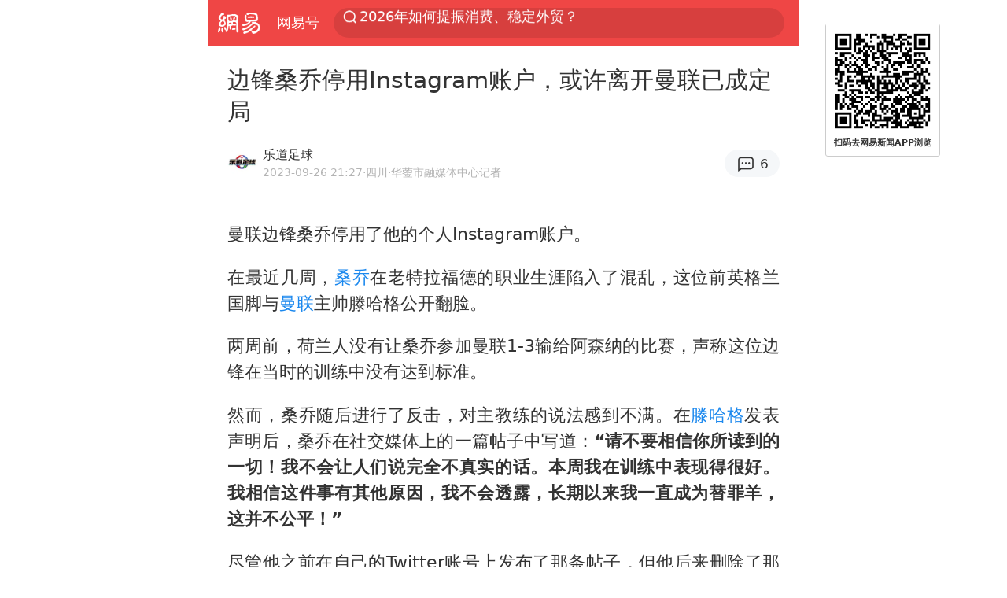

--- FILE ---
content_type: text/html; charset=utf-8
request_url: https://m.163.com/dy/article/IFJEML1R0553TS4U.html?clickfrom=subscribe
body_size: 14347
content:
<!DOCTYPE html>
<html 
 lang="en" 
 data-publishtime="2023-09-26 21:27:25"
 data-id="IFJEML1R0553TS4U"
 data-keys="桑乔,曼联,明朝,滕哈格,阿森纳,安东尼·马夏尔"
 data-category="体育"
 data-tid="T1662021148301"
 data-rec-category="体育/足球/国际足球"
 data-st=""
 data-type=""
 data-pay-type=""
 data-extend_type=""
 data-extend_id=""
 
>
  <head>
    <meta charset="utf-8" />
    <link rel="dns-prefetch" href="//cms-bucket.ws.126.net" />
    <link rel="dns-prefetch" href="//static.ws.126.net" />
    <link rel="dns-prefetch" href="//vmonitor.ws.netease.com" />
    <link rel="dns-prefetch" href="//nex.163.com" />
    <link rel="dns-prefetch" href="//g.163.com" />
    <link rel="dns-prefetch" href="//ipservice.ws.126.net" />
    <link rel="dns-prefetch" href="//channel.m.163.com" />
    <link rel="dns-prefetch" href="//nimg.ws.126.net" />
    <link rel="dns-prefetch" href="//analytics.163.com" />
    <link rel="dns-prefetch" href="//flv2.bn.netease.com" />
    <link rel="dns-prefetch" href="//comment.api.163.com" />
    <meta name="mobile-web-app-capable" content="yes" />
    <meta name="apple-mobile-web-app-capable" content="yes" />
    <meta name="apple-mobile-web-app-status-bar-style" content="default" />
    <meta name="theme-color" content="#ef4645" />
    <meta id="viewport" name="viewport" content="width=device-width,initial-scale=1,minimum-scale=1,maximum-scale=1,user-scalable=no, viewport-fit=cover"/>
    <meta http-equiv="X-UA-Compatible" content="ie=edge" />
    <title>边锋桑乔停用Instagram账户，或许离开曼联已成定局|明朝|曼联|桑乔|滕哈格|阿森纳_手机网易网</title>
    <meta name="keywords" content="桑乔,曼联,明朝,滕哈格,阿森纳,安东尼·马夏尔" />
    <meta name="description" content="曼联边锋桑乔停用了他的个人Instagram账户。在最近几周，桑乔在老特拉福德的职业生涯陷入了混乱，这位前英格兰国脚与曼联主帅滕哈格公开翻脸。两周前，荷兰人没有让桑乔参加曼联1-3输给阿森纳的比赛，声称这位边锋在当时的训练中没有达到标准。" />
    <meta property="og:title" content="边锋桑乔停用Instagram账户，或许离开曼联已成定局_手机网易网" />
    <meta property="og:type" content="news" />
    <meta property="article:author" content="乐道足球" />
    <meta property="article:published_time" content="2023-09-26T21:27:25+08:00" />
    <meta property="article:tag" content="桑乔,曼联,明朝,滕哈格,阿森纳,安东尼·马夏尔" />
    <meta property="og:description" content="曼联边锋桑乔停用了他的个人Instagram账户。在最近几周，桑乔在老特拉福德的职业生涯陷入了混乱，这位前英格兰国脚与曼联主帅滕哈格公开翻脸。两周前，荷兰人没有让桑乔参加曼联1-3输给阿森纳的比赛，声称这位边锋在当时的训练中没有达到标准。" />
    <meta property="og:image" content="https://nimg.ws.126.net/?url=https%3A%2F%2Fstatic.ws.126.net%2Ff2e%2Fwap%2Fcommon%2Fimages%2Fweixinfixed1200low.jpg&thumbnail=750x2147483647&quality=75&type=jpg" />
    <meta property="og:release_date" content="2023-09-26T21:27:25+08:00" />
    <meta property="bytedance:published_time" content="2023-09-26T21:27:25+08:00" />
    <meta property="bytedance:lrDate_time" content="2023-09-26T21:27:25+08:00" />
    <meta property="bytedance:updated_time" content="2023-09-26T21:27:25+08:00" />
    <meta name="googlebot" content="index,follow" />
      <meta name="robots" content="index,follow">
    <meta content="telephone=no" name="format-detection" />
      <link rel="canonical" href="https://www.163.com/dy/article/IFJEML1R0553TS4U.html">
    <link rel="apple-touch-icon" sizes="57x57" href="//static.ws.126.net/163/frontend/images/logo-netease-57.png" />
    <link rel="apple-touch-icon" sizes="72x72" href="//static.ws.126.net/163/frontend/images/logo-netease-72.png" />
    <link rel="apple-touch-icon" sizes="114x114" href="//static.ws.126.net/163/frontend/images/logo-netease-114.png" />      <script>window.__INITIAL_STATE__={"hideAd":false,"docId":"IFJEML1R0553TS4U","channel":"dy","topicId":"GJV1L47Mmaoyh","recommendList":[],"articlePhotoList":[],"articlePhotoSetList":[],"articleLiveList":[],"articleVideoList":[],"category":"体育","isPaid":false,"aliasDocId":"IFJEML1R0553TS4U","furtherReadingId":"","furtherReadingType":"","keywords":"桑乔,曼联,明朝,滕哈格,阿森纳,安东尼·马夏尔","aiAbstract":""}</script>
     <script>
      (function() {
        try {
          var needJumpTo = '';
          if (needJumpTo) {
            window.location.replace(needJumpTo);
          }
        } catch(err) {}
      })()
    </script>    <script>
      (function () {
        var domainMatches = [
          { test: /163\.com$/i, domain: "163" },
          { test: /baidu\.com$/i, domain: "baidu" },
          { test: /sm\.cn$/i, domain: "sm" },
          { test: /sogou\.com$/i, domain: "sogou" },
          { test: /so\.com$/i, domain: "360" },
          { test: /google/i, domain: "google" },
          { test: /bing/i, domain: "bing" },
          { test: /weibo/i, domain: "weibo" },
          { test: /toutiao/i, domain: "toutiao" },
        ];
        var referrer = document.referrer;
        var referDomain = "";
        var currentPageRefer = "";
        if (referrer) {
          var urlRegexp =
            /^([hH][tT]{2}[pP]:\/\/|[hH][tT]{2}[pP][sS]:\/\/)([^\/]+).*?/;
          var urlMatch = referrer.match(urlRegexp);
          referDomain = urlMatch && urlMatch[2] ? urlMatch[2] : referDomain;
        }
        if (referDomain) {
          currentPageRefer = referDomain;
          domainMatches.some(function (item) {
            if (item.test.test(referDomain)) {
              currentPageRefer = item.domain;
              return true;
            }
            return false;
          });
        }
        if (!currentPageRefer && referrer) {
          currentPageRefer = 'other'
        }
        window._REFER_VAL = currentPageRefer;
        var targetProtocol = "https:";
        if (window.location.protocol != targetProtocol) {
          var host = window.location.host;
          var pathname = window.location.pathname;
          var search = window.location.search;
          var hash = window.location.hash;
          if (host !== "3g.163.com" && host !== "m.163.com") {
            return;
          }
          if (search) {
            var searchParams = search.substr(1).split("&");
            if (searchParams.length > 0) {
              var newParams = [];
              var filterParams = ["referFrom", "isFromOtherWeb"];
              for (var i = 0, len = searchParams.length; i < len; i++) {
                var param = searchParams[i];
                if (filterParams.indexOf(param.split("=")[0]) === -1) {
                  newParams.push(param);
                }
              }
              search = "?" + newParams.join("&");
            }
            search =
              search +
              (search.length === 1 ? "" : "&") +
              "referFrom=" +
              currentPageRefer;
          } else {
            search = "?referFrom=" + currentPageRefer;
          }
          if (referrer && currentPageRefer !== "163") {
            search = search + "&isFromOtherWeb=true";
          }
          var targetHref = targetProtocol + "//" + host + pathname + search + hash;
          window.location.replace(targetHref);
        } else {
          var localParam = function (search, hash) {
            var s = search || window.location.search;
            var h = hash || window.location.hash;
            var fn = function (str, reg) {
              var data = {};
              if (str) {
                str.replace(reg, function ($0, $1, $2, $3) {
                  data[$1] = $3;
                });
                return data;
              }
              return null;
            };
            return {
              search: fn(s, new RegExp("([^?=&]+)(=([^&]*))?", "g")) || {},
              hash: fn(h, new RegExp("([^#=&]+)(=([^&]*))?", "g")) || {},
            };
          };
          var urlSearchReferFrom = localParam().search.referFrom;
          if (
            /referFrom/.test(window.location.search) &&
            currentPageRefer == "163"
          ) {
            window._REFER_VAL = urlSearchReferFrom || "";
          }
        }
      })();
    </script>    <script>
      (function() {
        try {
          var block = 'false';
          if (block === 'true') {
            var ua = window.navigator.userAgent
            var arr = ['baidu', 'sm', 'sogou', '360', 'google', 'bing', 'weibo', 'toutiao'];
            if(arr.indexOf(window._REFER_VAL) > -1 || /baidu/i.test(ua)) {
              window.location.replace('https://m.163.com/html/frontend/today-news-hotrank/index.html?from=wap-hide-outer-search&referFrom=' + window._REFER_VAL);
            }
          }
        } catch(err) {
        }
      })()
    </script>    <script>
      ;(function () {
        var ua = navigator.userAgent;
        var isAndroid = (/android/i).test(ua);
        var isIOS = (/iphone|ipad|ipod/i).test(ua);
        var isWinPhone = (/Windows Phone/i).test(ua);
        var isHarmony = (/Harmony/i).test(ua);
        var isPc = !isAndroid && !isIOS && !isWinPhone && !isHarmony;
        var isWechat = (/MicroMessenger/i).test(ua);
        var isQQ = (/qq\//i).test(ua);
        var isWeibo = (/weibo/i).test(ua);
        var isPopo = (/popo/i).test(ua);
        var isPaid = false;
        if(window.__INITIAL_STATE__) {
          isPaid = window.__INITIAL_STATE__.isPaid
        }
        var isMiniProgram = (/MicroMessenger.*miniProgram/i).test(ua)
        if (!isPc && (isWechat || isQQ || isWeibo || isPopo) && !isMiniProgram && (window.location.host === '3g.163.com' || window.location.host === 'm.163.com') && !isPaid) {
          var spss = getParaByName('spss');
          spss = spss || 'wap_refluxdl_2018';
          var docid = 'IFJEML1R0553TS4U';
          location.replace('https://c.m.163.com/news/a/' + docid +'.html?from=wap_redirect&spss='+ spss +'&referFrom='+ getNewReferFrom());
        }
        function getNewReferFrom() {
          var newReferFrom = ''
          if (document.referrer && /referFrom/.test(window.location.search)) {
            var referFrom = getParaByName('referFrom')
            // 防止带referFrom参数地址有其他refer来源访问
            if (window._REFER_VAL === '163') {
              newReferFrom = referFrom
            } else {
              newReferFrom = window._REFER_VAL
            }
          }
          return newReferFrom;
        }
        function getParaByName(name) {
          var search = window.location.search;
          search = search.substr(1);
          if (typeof name === 'undefined') return search;
          var searchArr = search.split('&');
          for (var i = 0; i < searchArr.length; i++) {
            var searchStr = searchArr[i];
            searchArr[i] = searchStr.split('=');
            if (searchArr[i][0] === name) {
              return searchStr.replace(name + '=', '');
            }
          }
          return '';
        }
      })()
    </script>      <script>
        ;(function () {
          var ua = navigator.userAgent;
          var isAndroid = (/android/i).test(ua);
          var isIOS = (/iphone|ipad|ipod/i).test(ua);
          var isWinPhone = (/Windows Phone/i).test(ua);
          var isHarmony = (/Harmony/i).test(ua);
          var isPc = !isAndroid && !isIOS && !isWinPhone && !isHarmony;
          var isPaid = false;
          if(window.__INITIAL_STATE__) {
            isPaid = window.__INITIAL_STATE__.isPaid
          }
          if (isPaid && isPc) {
            var docid = 'IFJEML1R0553TS4U';
            location.replace('https://www.163.com/dy/article/' + docid +'.html?spss=wap2pc');
          }
        })()
      </script>    <script>
      !function(){"use strict";!function(a,r,o){a.corona_error_cache=function(r){a.corona_error_cache.data.push(r)},a.corona_error_cache.data=[];var t=a[r];a[r]=function(r,o,n,e,c){a.corona_error_cache({e:c,event:"error"}),t&&t.apply(a,arguments)};var n=a[o];a[o]=function(r){a.corona_error_cache({e:r.reason,event:"unhandledrejection"}),n&&n.apply(a,arguments)}}(window,"onerror","onunhandledrejection")}();
    </script>    <script>
     (function(){
       function isSupport() {
           var testKey = 'test',
               storage = window.localStorage;
           try {
               storage.setItem(testKey, 'testValue');
           } catch (error) {
               console.log("localStorage.setItem不可以执行");
               return false;
           }
           try {
               if (storage.getItem(testKey) != 'testValue') {
                   return false
               } else {
                   storage.removeItem(testKey);
                   return true;
               }
           } catch (error) {
               console.log("localStorage.getItem不可以执行");
               return false;
           }
       }
       if (!isSupport()) {
         window.localStorage = {
           setItem: function(key,value){console.log('不支持localStorage',key,value);},
           getItem: function(key){console.log('不支持localStorage',key);return '';},
         }
       }
     })()
    </script>    <script>
      (function flexible(window, document) {
        var docEl = document.documentElement
        var dpr = window.devicePixelRatio || 1
    
        // adjust body font size
        function setBodyFontSize() {
          if (document.body) {
            document.body.style.fontSize = (12 * dpr) + 'px'
          }
          else {
            document.addEventListener('DOMContentLoaded', setBodyFontSize)
          }
        }
        setBodyFontSize();
    
        // set 1rem = viewWidth / 10
        function setRemUnit() {
          var rem = Math.min(docEl.clientWidth, 450) / 10
          docEl.style.fontSize = rem + 'px'
        }
    
        setRemUnit()
    
        // reset rem unit on page resize
        window.addEventListener('resize', setRemUnit)
        window.addEventListener('pageshow', function (e) {
          if (e.persisted) {
            setRemUnit()
          }
        })
    
        // detect 0.5px supports
        if (dpr >= 2) {
          var fakeBody = document.createElement('body')
          var testElement = document.createElement('div')
          testElement.style.border = '.5px solid transparent'
          fakeBody.appendChild(testElement)
          docEl.appendChild(fakeBody)
          if (testElement.offsetHeight === 1) {
            docEl.classList.add('hairlines')
          }
          docEl.removeChild(fakeBody)
        }
      }(window, document))
    </script>    <meta name="google-site-verification" content="PXunD38D6Oui1T44OkAPSLyQtFUloFi5plez040mUOc" />
    <script type="text/javascript">
      function setBodyPlatform () {
        try {
          if(/NewsArticle|TTWebView/i.test(navigator.userAgent)) {
            document.body.classList.add('toutiao');
          }
          else if(/baidu/i.test(navigator.userAgent)) {
            document.body.classList.add('baidu');
          }
          else if(/NewsApp/i.test(navigator.userAgent)) {
            document.body.classList.add('newsapp');
          }
          else if(/MicroMessenger.*miniProgram/i.test(navigator.userAgent)) {
            document.body.classList.add('miniprogram');
          }
          else if(!/iphone|ipad|ipod|Android|Windows Phone/i.test(navigator.userAgent)) {
            document.body.classList.add('pc');
          }
          if(/iphone|ipad|ipod/i.test(navigator.userAgent)) {
            document.body.classList.add('ios');
          }
        } catch (error) {
          console.warn(error);
        }
      }
      if (document.body) {
        setBodyPlatform()
      }
      else {
        document.addEventListener('DOMContentLoaded', setBodyPlatform)
      }
    </script>    <script>
    !function(e,n,t,s,c){var r=void 0!==t&&t.resolve,a=e[s];(a=e[s]=function(){this.modules={}}).callbacks=[],a.ready=r?function(){return a.instance?t.resolve(a.instance.vars()):new t(function(e){return a.callbacks.push(e)})}:function(e){return a.instance?e(a.instance.vars()):a.callbacks.push(e)};var i=n.createElement(c),u=n.getElementsByTagName(c)[0];i.async=!0,i.src="https://s6.music.126.net/puzzle/puzzle@000C0B" + "" + ".js",u.parentNode.insertBefore(i,u)}(window,document,window.Promise,"puzzle","script");
    </script>      <script>
        ;(function(){
        var el = document.createElement("script");
        el.src = "https://lf1-cdn-tos.bytegoofy.com/goofy/ttzz/push.js?791861feb92e3961a47d9cef96053b0e666dba9b870cab6c286b98cb684b76c44a4d40de0dd5fa9b5c2c10f69a3b501dc430e831103b45ce33654fb9f95b006c";
        el.id = "ttzz";
        var s = document.getElementsByTagName("script")[0];
        s.parentNode.insertBefore(el, s);
        })(window)
      </script>      <script>
        (function () {
          setTimeout(function () {
            var bp = document.createElement("script");
            var curProtocol = window.location.protocol.split(":")[0];
            if (curProtocol === "https" && window.location.href.indexOf("wc18") < 0) {
              bp.defer = true;
              bp.src = "https://zz.bdstatic.com/linksubmit/push.js";
              var s = document.getElementsByTagName("script")[0];
              s.parentNode.insertBefore(bp, s);
            }
          }, 2500);
        })();
      </script>    <script>
    var _hmt = _hmt || [];
    (function() {
      var hm = document.createElement("script");
      hm.src = "//hm.baidu.com/hm.js?b2d0b085a122275dd543c6d39d92bc62";
      hm.async = true;
      var s = document.getElementsByTagName("script")[0]; 
      s.parentNode.insertBefore(hm, s);
    })();
    </script>    <script>
    (function() {
      function __load_ant(flag) {
        var s = document.createElement("script");
        s.src = flag ? "//wp.m.163.com/163/frontend/antnest/NTM-5AE0KFYY-2.js" : "//static.ws.126.net/163/frontend/antnest/NTM-5AE0KFYY-2.js";
        s.async = true;
        s.onload = s.onerror = function(){
          if(!window.ntm && !flag) {
            __load_ant(true)
          }
        };
        var p = document.getElementsByTagName("script")[0]; 
        p.parentNode.insertBefore(s, p);
      }
      __load_ant(false)
    })();
    </script>    <script>try{var codeADConfig={article:{topBanner:[],content:[],aboveTieList:[],relateNewsList:[],hotNewsList:[]},video:{pause:[{adid:"codeAD-220",style:"codeAD",htmlResource:'<script>window.reviveAsync = null;<\/script><ins style="display: block;" data-revive-zoneid="220" data-revive-id="bc0ee6b32b55ca7bfb61c2a9dd1cf0c5"></ins> <script async src="//static.outin.cn/js/gtr/gtr.min.js"><\/script>'}],aboveRecommendList:[],recommendList:[{adid:"codeAD-rs1mp492we",style:"codeAD",htmlResource:'<div class="_rs1mp492we"></div> <script type="text/javascript"> (window.slotbydup = window.slotbydup || []).push({ id: "u6543399", container: "_rs1mp492we", async: true }); <\/script> <!-- 多条广告如下脚本只需引入一次 --> <scrip type="text/javascript" src="//cpro.baidustatic.com/cpro/ui/cm.js" async="async" defer="defer" > <\/script>'}]},common:{topBanner:[]}}}catch(e){console.error(e)}</script>
    <script>try{var badiu_ssp_6431680={adid:"codeAD-0324k8h8dgur",position:1,htmlResource:'<script>window.reviveAsync = null;<\/script><ins style="display: block;" data-revive-zoneid="272" data-revive-id="bc0ee6b32b55ca7bfb61c2a9dd1cf0c5"></ins> <script async src="//static.outin.cn/js/gtr/gtr.min.js"><\/script>',style:"codeAD"},toutiao_ssp_6407376={adid:"codeAD-yc0njvenpp",position:1,htmlResource:'<script>window.reviveAsync = null;<\/script><ins style="display: block;" data-revive-zoneid="273" data-revive-id="bc0ee6b32b55ca7bfb61c2a9dd1cf0c5"></ins> <script async src="//static.outin.cn/js/gtr/gtr.min.js"><\/script>',style:"codeAD"},badiu_ssp_295={adid:"codeAD-295",position:1,htmlResource:'<script>window.reviveAsync = null;<\/script><ins style="display: block;"  data-revive-zoneid="295" data-revive-id="bc0ee6b32b55ca7bfb61c2a9dd1cf0c5"></ins><script src="//static.outin.cn/js/gtr/gtr.min.js" async><\/script>',style:"codeAD"},toutiao_ssp_294={adid:"codeAD-294",position:1,htmlResource:'<script> window.reviveAsync = null; <\/script><ins style="display: block;"  data-revive-zoneid="294" data-revive-id="bc0ee6b32b55ca7bfb61c2a9dd1cf0c5"></ins><script src="//static.outin.cn/js/gtr/gtr.min.js" async><\/script>',style:"codeAD"},wechat_codeAD_238={adid:"codeAD-238",position:1,htmlResource:'<script>window.reviveAsync = null;<\/script><ins style="display: block;" data-revive-zoneid="238" data-revive-id="bc0ee6b32b55ca7bfb61c2a9dd1cf0c5"></ins> <script async src="//static.outin.cn/js/gtr/gtr.min.js"><\/script>',style:"codeAD"},uc_codeAD_250={adid:"codeAD-250",position:1,htmlResource:'<script src="//mmjs.adutp.com/source/l/common/gfdv/production/f_v/static/ci.js"><\/script>',style:"codeAD"},other_codeAD_244={adid:"codeAD-244",position:1,htmlResource:'<script>window.reviveAsync = null;<\/script><ins style="display: block;" data-revive-zoneid="244" data-revive-id="bc0ee6b32b55ca7bfb61c2a9dd1cf0c5"></ins> <script async src="//static.outin.cn/js/gtr/gtr.min.js"><\/script>',style:"codeAD"},codeADCtConfig={TBS:{article:{aboveTieList:[{adid:"codeAD-tbs",position:1,htmlResource:'<script adkey="c73ce33e2b3724f1adcec9f8179f2646" src="https://tbsad.imtt.qq.com/tbs/jssdk/js/formal/TBSJSSDK.js?rand=0.4321843743"><\/script>',style:"codeAD"}]}},baidu:{video:{pause:[{adid:"codeAD-257",style:"codeAD",htmlResource:'<ins style="display:block;" data-revive-zoneid="257" data-revive-id="bc0ee6b32b55ca7bfb61c2a9dd1cf0c5"></ins> <script> window.reviveAsync = null; <\/script> <script src="//static.outin.cn/js/gtr/gtr.min.js" async><\/script>'}],recommendList:[{adid:"codeAD-304",position:4,htmlResource:'<ins style="display: block;" data-revive-zoneid="304" data-revive-id="bc0ee6b32b55ca7bfb61c2a9dd1cf0c5"></ins><script>window.reviveAsync = null;<\/script><script src="//static.outin.cn/js/gtr/gtr.min.js" async=""><\/script>',style:"codeAD"}],aboveRecommendList:[{adid:"codeAD-0716-266",style:"codeAD",htmlResource:'<ins style="display: block;" data-revive-zoneid="266" data-revive-id="bc0ee6b32b55ca7bfb61c2a9dd1cf0c5"></ins> <script> window.reviveAsync = null; <\/script> <script async src="//static.outin.cn/js/gtr/gtr.min.js"><\/script>'}]},article:{topBanner:[{adid:"codeAD-260",style:"codeAD",htmlResource:'<ins style="display:block;" data-revive-zoneid="260" data-revive-id="bc0ee6b32b55ca7bfb61c2a9dd1cf0c5"></ins> <script> window.reviveAsync = null; <\/script> <script src="//static.outin.cn/js/gtr/gtr.min.js" async><\/script>'}],content:[{adid:"codeAD-0716-263",style:"codeAD",htmlResource:'<!-- 网易-手机网平台-文中广告(百度渠道) --> <ins style="display: block;" data-revive-zoneid="263" data-revive-id="bc0ee6b32b55ca7bfb61c2a9dd1cf0c5"></ins> <script> window.reviveAsync = null; <\/script> <script async src="//static.outin.cn/js/gtr/gtr.min.js"><\/script>'}],hotNewsList:[{adid:"codeAD-222",position:4,htmlResource:'<script>window.reviveAsync = null;<\/script><ins style="display: block;" data-revive-zoneid="222" data-revive-id="bc0ee6b32b55ca7bfb61c2a9dd1cf0c5"></ins> <script async src="//static.outin.cn/js/gtr/gtr.min.js"><\/script>',style:"codeAD"},{adid:"codeAD-223",position:9,htmlResource:'<script>window.reviveAsync = null;<\/script><ins style="display: block;" data-revive-zoneid="223" data-revive-id="bc0ee6b32b55ca7bfb61c2a9dd1cf0c5"></ins> <script async src="//static.outin.cn/js/gtr/gtr.min.js"><\/script>',style:"codeAD"},{adid:"codeAD-224",position:13,htmlResource:'<script>window.reviveAsync = null;<\/script><ins style="display: block;" data-revive-zoneid="224" data-revive-id="bc0ee6b32b55ca7bfb61c2a9dd1cf0c5"></ins> <script async src="//static.outin.cn/js/gtr/gtr.min.js"><\/script>',style:"codeAD"},{adid:"codeAD-225",position:17,htmlResource:'<script>window.reviveAsync = null;<\/script><ins style="display: block;" data-revive-zoneid="225" data-revive-id="bc0ee6b32b55ca7bfb61c2a9dd1cf0c5"></ins> <script async src="//static.outin.cn/js/gtr/gtr.min.js"><\/script>',style:"codeAD"}],relateNewsList:[{adid:"codeAD-221",position:4,htmlResource:'<script>window.reviveAsync = null;<\/script><ins style="display: block;" data-revive-zoneid="221" data-revive-id="bc0ee6b32b55ca7bfb61c2a9dd1cf0c5"></ins> <script async src="//static.outin.cn/js/gtr/gtr.min.js"><\/script>',style:"codeAD"}],aboveTieList:[badiu_ssp_6431680]},cambrian_article:{},home:{float:[{adid:"codeAD-302",style:"codeAD",htmlResource:'<ins style="display: block;" data-revive-zoneid="302" data-revive-id="bc0ee6b32b55ca7bfb61c2a9dd1cf0c5"></ins><script>window.reviveAsync = null;<\/script><script src="//static.outin.cn/js/gtr/gtr.min.js" async=""><\/script>'}]}},toutiao:{article:{topBanner:[{adid:"codeAD-261",style:"codeAD",htmlResource:'<ins style="display:block;" data-revive-zoneid="261" data-revive-id="bc0ee6b32b55ca7bfb61c2a9dd1cf0c5"></ins> <script> window.reviveAsync = null; <\/script> <script src="//static.outin.cn/js/gtr/gtr.min.js" async><\/script>'}],content:[{adid:"codeAD-0716-264",style:"codeAD",htmlResource:'<!-- 网易-手机网平台-文中广告(头条渠道) --> <ins style="display: block;" data-revive-zoneid="264" data-revive-id="bc0ee6b32b55ca7bfb61c2a9dd1cf0c5"></ins> <script> window.reviveAsync = null; <\/script> <script async src="//static.outin.cn/js/gtr/gtr.min.js"><\/script>'}],contentBom:[],aboveTieList:[toutiao_ssp_6407376]},cambrian_article:{},video:{recommendList:[],aboveRecommendList:[{adid:"codeAD-0716-267",style:"codeAD",htmlResource:'<!-- 网易-手机网平台-视频页下方通栏广告(头条渠道) --> <ins style="display: block;" data-revive-zoneid="267" data-revive-id="bc0ee6b32b55ca7bfb61c2a9dd1cf0c5"></ins> <script> window.reviveAsync = null; <\/script> <script async src="//static.outin.cn/js/gtr/gtr.min.js"><\/script>'}]}},wechat:{article:{aboveTieList:[wechat_codeAD_238]},video:{recommendList:[]}},uc:{article:{aboveTieList:[uc_codeAD_250]},video:{recommendList:[]}},other:{article:{aboveTieList:[other_codeAD_244],topBanner:[{adid:"codeAD-299",style:"codeAD",htmlResource:'<!-- 网易-手机网平台-顶部通栏(自访)~ --><ins style="display: block;" data-revive-zoneid="299" data-revive-id="bc0ee6b32b55ca7bfb61c2a9dd1cf0c5"></ins><script>window.reviveAsync = null;<\/script><script src="//static.outin.cn/js/gtr/gtr.min.js" async=""><\/script>'}],content:[{adid:"codeAD-0716-262",style:"codeAD",htmlResource:'<!-- 网易-手机网平台-文中广告(其他渠道) --> <ins style="display: block;" data-revive-zoneid="262" data-revive-id="bc0ee6b32b55ca7bfb61c2a9dd1cf0c5"></ins> <script> window.reviveAsync = null; <\/script> <script async src="//static.outin.cn/js/gtr/gtr.min.js"><\/script>'}]},video:{recommendList:[],aboveRecommendList:[{adid:"codeAD-0716-265",style:"codeAD",htmlResource:'<!-- 网易-手机网平台-视频页下方通栏广告(其他渠道) --> <ins style="display: block;" data-revive-zoneid="265" data-revive-id="bc0ee6b32b55ca7bfb61c2a9dd1cf0c5"></ins> <script> window.reviveAsync = null; <\/script> <script async src="//static.outin.cn/js/gtr/gtr.min.js"><\/script>'}]}}}}catch(c){}</script>
    <link rel="preload" href="https://static.ws.126.net/163/wap/f2e/hbs/static/article/css/main.42dc95ca.css" as="style">
    <link rel="preload" href="https://static.ws.126.net/163/wap/f2e/hbs/static/article/js/main.53f2927d.js" as="script">
    <link rel="stylesheet" type="text/css" href="https://static.ws.126.net/163/wap/f2e/hbs/static/article/css/main.42dc95ca.css">
    <!-- BjopMonitoring -->  </head>
  <body class="article ">
    <a href="https://m.163.com/hot/newsList" style="display: none;"></a>
    <img style="display: none;" src="https://nimg.ws.126.net/?url=https%3A%2F%2Fstatic.ws.126.net%2Ff2e%2Fwap%2Fcommon%2Fimages%2Fweixinfixed1200low.jpg&thumbnail=750x2147483647&quality=75&type=jpg" />
    <header class="header">
  <nav class="topNav js-topNav">
      <a class="s-back" href="/">网易</a>
    <span class="s-line"></span>
    <a class="s-channel js-topNav-channel" href="/touch/dy">网易号</a>
    <div class="s-search js-topNav-search">
      <div class="hot-words js-hot-words">
          <a class="hot-word js-hot-word" href="https://m.163.com/search">
            <span class="s-text"></span>
          </a>
      </div>    </div>
    <a class="s-comment js-topNav-comment" href="/touch/comment.html?docid=IFJEML1R0553TS4U">
      <span class="s-count js-topNav-commentCount">0</span>
    </a>
    <div class="js-topNav-user topNav-user"></div>
  </nav>
</header>
<div class="area-topBanner js-area-topBanner"></div>
<div class="js-banner"></div>
<main class="main js-main">
  <article class="article js-article">
    <header>
      <h1 class="article-title">边锋桑乔停用Instagram账户，或许离开曼联已成定局</h1>
      <section class="article-info">
            <a class="author-homePage" href="/news/sub/T1662021148301.html">
              <img 
                class="s-avatar image-lazy" 
                src="https://static.ws.126.net/163/frontend/images/2022/empty.png" 
                data-src="http://mobilepics.ws.126.net/2025/0924/79b2c62fj00t33h6a00dg000wi00wi.jpg" 
                alt="乐道足球"
                data-thumbnail="65x"
              />
            </a>
        <div class="s-author">
            <address>
                <a class="author-homePage" href="/news/sub/T1662021148301.html">乐道足球</a>
                <img class="s-certificationImg" src="https://img2.cache.netease.com/m/newsapp/reading/vip/yellownew.png" alt="" />
            </address>
          <div class="s-time">
            <time datetime="2023-09-26 21:27">2023-09-26 21:27</time>
              <span>·四川</span>
              <span class="s-certificationText">·华蓥市融媒体中心记者</span>
          </div>
        </div>
        <aside class="s-comment js-article-comment">
          <a href="/touch/comment.html?docid=IFJEML1R0553TS4U">
            <span class="js-article-commentCount">0</span>
          </a>
        </aside>
      </section>
    </header>
    <section class="article-body js-article-body">
      <p id="24INLG7O">曼联边锋桑乔停用了他的个人Instagram账户。</p><p id="24INLG7P">在最近几周，<a class="keyword-search" href="https://news.163.com/news/search?keyword&#x3D;%E6%A1%91%E4%B9%94">桑乔</a>在老特拉福德的职业生涯陷入了混乱，这位前英格兰国脚与<a class="keyword-search" href="https://news.163.com/news/search?keyword&#x3D;%E6%9B%BC%E8%81%94">曼联</a>主帅滕哈格公开翻脸。</p><p id="24INLG7Q">两周前，荷兰人没有让桑乔参加曼联1-3输给阿森纳的比赛，声称这位边锋在当时的训练中没有达到标准。</p><p id="24INLG7R">然而，桑乔随后进行了反击，对主教练的说法感到不满。在<a class="keyword-search" href="https://news.163.com/news/search?keyword&#x3D;%E6%BB%95%E5%93%88%E6%A0%BC">滕哈格</a>发表声明后，桑乔在社交媒体上的一篇帖子中写道：<strong>“请不要相信你所读到的一切！我不会让人们说完全不真实的话。本周我在训练中表现得很好。我相信这件事有其他原因，我不会透露，长期以来我一直成为替罪羊，这并不公平！”</strong></p><p id="24INLG7S">尽管他之前在自己的Twitter账号上发布了那条帖子，但他后来删除了那条声明。现在，可以确认的是，桑乔的Instagram账户也被停用了。</p><p id="24INLG7U">这位前多特蒙德边锋的Instagram账户有1000万粉丝，但现在已停用。似乎他的曼联生涯也即将结束，曼联现在愿意以低廉的价格出售桑乔。</p><p id="24INLG7V">桑乔2021年夏天从多特蒙德转会加盟曼联，当年转会费高达8500万欧元，桑乔这2年多以来为红魔出战82场比赛，打进12球并助攻6次，表现平平。</p><p id="24INLG80">这几周来，桑乔一直在随青年队训练。这个月至今曼联的4场比赛，桑乔全部没有进入大名单。而桑乔最近一次在曼联比赛中亮相是在8月26日对阵诺丁汉森林的联赛中，当时他在比赛第60分钟替补马夏尔上场。虽然桑乔的合约2026年夏天才到期，但目前的局势或许会让曼联考虑在明年一月份的冬窗就让桑乔离队。</p><p id="24INLG81">在输给<a class="keyword-search" href="https://news.163.com/news/search?keyword&#x3D;%E9%98%BF%E6%A3%AE%E7%BA%B3">阿森纳</a>后，桑乔在社交媒体上发布针对滕哈格的言论后，被主帅逐出了曼联一线队计划，但他还没有向滕哈格道歉。</p><p id="24INLG83">最近，据报道，拉什福德、卢克·肖和马奎尔三人曾试图说服桑乔就其在社交媒体上的帖子道歉，同时也对他的所受到的遭遇表示同情。</p><p id="24INLG84">现在可以确认这名23岁的前锋除了被逐出一线队训练之外，还被禁止与队友一起用餐，吃饭也不能在一线队食堂，而是跟青训的孩子们一起就餐。同时，也被禁止使用其他一线队训练资源，据说这让桑乔感到“很不高兴”。</p><p id="24INLG85">尽管曼联右翼位置目前缺人，但桑乔不愿向滕哈赫让步。桑乔在此前的训练中曾有多次迟到，他在社媒上发布的帖子成为压垮'滕哈格’的最后一根稻草。</p>
    </section>
    <div class="unfold-wrap js-unfold-wrap"></div>
    <div class="js-pay-wrap"></div>
    <div class="js-pay-recommend-wrap"></div>
    <footer class="article-footer">
        <div class="s-statement">声明：个人原创，仅供参考</div>
        <div class="s-statement">特别声明：本文为网易自媒体平台“网易号”作者上传并发布，仅代表该作者观点。网易仅提供信息发布平台。</div>
          <div class="s-statement">Notice: The content above (including the pictures and videos if any) is uploaded and posted by a user of NetEase Hao, which is a social media platform and only provides information storage services.</div>
    </footer>
  </article>
  <div class="js-recommend-vip"></div>
  <div class="js-area-contentBottom"></div>
  <section 
    class="main-openApp js-open-app" 
    data-param="IFJEML1R0553TS4U"
    data-mod="articleWakeupButton"
    data-act="article_body_bottom_wakeup"
  >
    打开网易新闻体验更佳
  </section>
  <div class="area-aboveTieList js-area-aboveTieList"></div>
  <section class="hot-search">
    <h3>热搜</h3>
    <ul>
        <li>
          <a href="https://m.163.com/cm/news/search?spsc&#x3D;sps&amp;spss&#x3D;sps_sem&amp;redirect&#x3D;1&amp;keyword&#x3D;50%E4%B8%87%E4%BA%BF%E5%AD%98%E6%AC%BE%E5%B0%86%E5%88%B0%E6%9C%9F%E7%94%A8%E6%88%B7%E5%AF%BB%E6%89%BE%E5%AD%98%E6%AC%BE%E8%B4%B5%E6%9B%BF">50万亿存款将到期用户寻找存款贵替</a>
        </li>
        <li>
          <a href="https://m.163.com/cm/news/search?spsc&#x3D;sps&amp;spss&#x3D;sps_sem&amp;redirect&#x3D;1&amp;keyword&#x3D;%E5%B8%82%E7%9B%91%E6%80%BB%E5%B1%80%E9%80%9A%E6%8A%A5%E7%BD%97%E9%A9%AC%E4%BB%95%E5%85%85%E7%94%B5%E5%AE%9D%E6%A1%88">市监总局通报罗马仕充电宝案</a>
        </li>
        <li>
          <a href="https://m.163.com/cm/news/search?spsc&#x3D;sps&amp;spss&#x3D;sps_sem&amp;redirect&#x3D;1&amp;keyword&#x3D;%E4%B8%87%E4%BA%BF%E5%9F%8E%E5%8C%BA%E6%9D%A5%E4%BA%86">万亿城区来了</a>
        </li>
        <li>
          <a href="https://m.163.com/cm/news/search?spsc&#x3D;sps&amp;spss&#x3D;sps_sem&amp;redirect&#x3D;1&amp;keyword&#x3D;%E5%B9%BF%E4%B8%9C%E6%B1%9F%E9%97%A8%E5%9B%9E%E5%BA%94%E5%B1%B1%E4%B8%8A%E5%8F%91%E7%8E%B0%E6%95%B0%E7%B1%B3%E9%95%BF%E8%9F%92%E8%9B%87">广东江门回应山上发现数米长蟒蛇</a>
        </li>
        <li>
          <a href="https://m.163.com/cm/news/search?spsc&#x3D;sps&amp;spss&#x3D;sps_sem&amp;redirect&#x3D;1&amp;keyword&#x3D;%E6%98%A5%E8%8A%82%E5%81%87%E6%9C%9F7%E5%BA%A7%E5%8F%8A%E4%BB%A5%E4%B8%8B%E5%B0%8F%E5%9E%8B%E5%AE%A2%E8%BD%A6%E5%85%8D%E8%B4%B9%E9%80%9A%E8%A1%8C">春节假期7座及以下小型客车免费通行</a>
        </li>
        <li>
          <a href="https://m.163.com/cm/news/search?spsc&#x3D;sps&amp;spss&#x3D;sps_sem&amp;redirect&#x3D;1&amp;keyword&#x3D;%E4%B8%AD%E5%9B%BD%E6%88%90%E5%8A%9F%E7%A0%94%E5%88%B6%E5%9C%BA%E5%BC%BA35.6T%E5%85%A8%E8%B6%85%E5%AF%BC%E7%A3%81%E4%BD%93">中国成功研制场强35.6T全超导磁体</a>
        </li>
    </ul>
  </section>
  <div class="js-area-zxb"></div>
  
  <section class="comment">
    <h3>热门跟贴</h3>
    <article class="comment-list js-comment-list"></article>
    <div class="comment-link">
      <div
        class="js-open-app comment-open-app"
        data-param="/tie/IFJEML1R0553TS4U"
        data-mod="articleComments"
        data-act="article_posting_wakeup"
      >
        打开APP发贴 <i class="icon-arrow"></i>
      </div>
      <div>
        <a class="js-comment-more" href="/touch/comment.html?docid=IFJEML1R0553TS4U">
          <span class="js-comment-count">0</span>条跟贴 <i class="icon-arrow"></i>
        </a>
      </div>
    </div>
  </section>
  <div class="area-blowContent js-area-blowContent"></div>
  <div class="js-tt-tagWords"></div>
    <section class="recommend js-recommend">
      <h3>相关推荐</h3>
      <ul class="js-recommend-wrap">
          <li 
            class="recommend-item js-recommend-item"
            data-act="article_recommend"
            data-itemid="VPJ90F4GE"
            data-position="1"
            data-category="video"
          >
              <a class="card-recommend-oneImg" href="/v/video/VPJ90F4GE.html">
                <article>
                  <section class="s-left">
                    <h4>跌宕起伏，进球大战！英超联赛第二十三轮，阿森纳VS曼联！</h4>
                    <div class="s-info">
                        <span class="s-source">薛艳艳爱生活</span>
                      <span class="s-holder"></span>
                    </div>
                  </section>
                    <section class="s-right">
                      <img
                        class="image-lazy image-error"
                        src="https://static.ws.126.net/163/frontend/images/2022/empty.png"
                        data-src="http://videoimg.ws.126.net/cover/20260126/wCQO7spYE_cover.jpg"
                        data-thumbnail="218"
                        alt="跌宕起伏，进球大战！英超联赛第二十三轮，阿森纳VS曼联！"
                      />
                        <i class="icon-play"></i>
                    </section>
                </article>
              </a></li>          <li 
            class="recommend-item js-recommend-item"
            data-act="article_recommend"
            data-itemid="VUJ9CBCNL"
            data-position="2"
            data-category="video"
          >
              <a class="card-recommend-oneImg" href="/v/video/VUJ9CBCNL.html">
                <article>
                  <section class="s-left">
                    <h4>曼联3-2阿森纳，红魔又过年了！卡里克用了两场干翻英超前二！</h4>
                    <div class="s-info">
                        <span class="s-source">足球印象CC</span>
                        <span class="s-replyCount">23跟贴</span>
                      <span class="s-holder"></span>
                    </div>
                  </section>
                    <section class="s-right">
                      <img
                        class="image-lazy image-error"
                        src="https://static.ws.126.net/163/frontend/images/2022/empty.png"
                        data-src="http://videoimg.ws.126.net/cover/20260126/7FXY3pSWL_cover.jpg"
                        data-thumbnail="218"
                        alt="曼联3-2阿森纳，红魔又过年了！卡里克用了两场干翻英超前二！"
                      />
                        <i class="icon-play"></i>
                    </section>
                </article>
              </a></li>          <li 
            class="recommend-item js-recommend-item"
            data-act="article_recommend"
            data-itemid="VWJ8BTV4I"
            data-position="3"
            data-category="video"
          >
              <a class="card-recommend-oneImg" href="/v/video/VWJ8BTV4I.html">
                <article>
                  <section class="s-left">
                    <h4>库尼亚超级无敌无解世界波绝杀！阿森纳vs曼联，进球大战！</h4>
                    <div class="s-info">
                        <span class="s-source">紧跟时代脉搏</span>
                        <span class="s-replyCount">2跟贴</span>
                      <span class="s-holder"></span>
                    </div>
                  </section>
                    <section class="s-right">
                      <img
                        class="image-lazy image-error"
                        src="https://static.ws.126.net/163/frontend/images/2022/empty.png"
                        data-src="http://videoimg.ws.126.net/cover/20260126/OUB5i3ZAu_cover.jpg"
                        data-thumbnail="218"
                        alt="库尼亚超级无敌无解世界波绝杀！阿森纳vs曼联，进球大战！"
                      />
                        <i class="icon-play"></i>
                    </section>
                </article>
              </a></li>          <li 
            class="recommend-item js-recommend-item"
            data-act="article_recommend"
            data-itemid="VZJA7BDVC"
            data-position="4"
            data-category="video"
          >
              <a class="card-recommend-oneImg" href="/v/video/VZJA7BDVC.html">
                <article>
                  <section class="s-left">
                    <h4>曼联3-2绝杀阿森纳终结酋长不败战绩，多古库尼亚连续世界波！</h4>
                    <div class="s-info">
                        <span class="s-source">一个香蕉说球</span>
                        <span class="s-replyCount">26跟贴</span>
                      <span class="s-holder"></span>
                    </div>
                  </section>
                    <section class="s-right">
                      <img
                        class="image-lazy image-error"
                        src="https://static.ws.126.net/163/frontend/images/2022/empty.png"
                        data-src="http://videoimg.ws.126.net/cover/20260126/7V9fBUMhw_cover.jpg"
                        data-thumbnail="218"
                        alt="曼联3-2绝杀阿森纳终结酋长不败战绩，多古库尼亚连续世界波！"
                      />
                        <i class="icon-play"></i>
                    </section>
                </article>
              </a></li>          <li 
            class="recommend-item js-recommend-item"
            data-act="article_recommend"
            data-itemid="VSJ4J4CM0"
            data-position="5"
            data-category="video"
          >
              <a class="card-recommend-oneImg" href="/v/video/VSJ4J4CM0.html">
                <article>
                  <section class="s-left">
                    <h4>英超，西甲:阿森纳VS曼联，巴萨VS奥维耶多，赛前预测</h4>
                    <div class="s-info">
                        <span class="s-source">雷叔聊球</span>
                      <span class="s-holder"></span>
                    </div>
                  </section>
                    <section class="s-right">
                      <img
                        class="image-lazy image-error"
                        src="https://static.ws.126.net/163/frontend/images/2022/empty.png"
                        data-src="http://videoimg.ws.126.net/cover/20260124/ihpY9Ms7n_cover.jpg"
                        data-thumbnail="218"
                        alt="英超，西甲:阿森纳VS曼联，巴萨VS奥维耶多，赛前预测"
                      />
                        <i class="icon-play"></i>
                    </section>
                </article>
              </a></li>          <li 
            class="recommend-item js-recommend-item"
            data-act="article_recommend"
            data-itemid="VZJA79573"
            data-position="6"
            data-category="video"
          >
              <a class="card-recommend-oneImg" href="/v/video/VZJA79573.html">
                <article>
                  <section class="s-left">
                    <h4>曼联VS阿森纳赛后评分：库尼亚多古战神附体，肖单挑萨卡成功 </h4>
                    <div class="s-info">
                        <span class="s-source">一个香蕉说球</span>
                        <span class="s-replyCount">16跟贴</span>
                      <span class="s-holder"></span>
                    </div>
                  </section>
                    <section class="s-right">
                      <img
                        class="image-lazy image-error"
                        src="https://static.ws.126.net/163/frontend/images/2022/empty.png"
                        data-src="http://videoimg.ws.126.net/cover/20260126/AyfG1Kmzc_cover.jpg"
                        data-thumbnail="218"
                        alt="曼联VS阿森纳赛后评分：库尼亚多古战神附体，肖单挑萨卡成功 "
                      />
                        <i class="icon-play"></i>
                    </section>
                </article>
              </a></li>          <li 
            class="recommend-item js-recommend-item"
            data-act="article_recommend"
            data-itemid="VJJAMPS08"
            data-position="7"
            data-category="video"
          >
              <a class="card-recommend-oneImg" href="/v/video/VJJAMPS08.html">
                <article>
                  <section class="s-left">
                    <h4>逆转绝杀!曼联3-2阿森纳升第4，多尔古世界波，姆伯莫破门</h4>
                    <div class="s-info">
                        <span class="s-source">嘉悦爱</span>
                      <span class="s-holder"></span>
                    </div>
                  </section>
                    <section class="s-right">
                      <img
                        class="image-lazy image-error"
                        src="https://static.ws.126.net/163/frontend/images/2022/empty.png"
                        data-src="http://videoimg.ws.126.net/cover/20260127/ulKatQSwI_cover.jpg"
                        data-thumbnail="218"
                        alt="逆转绝杀!曼联3-2阿森纳升第4，多尔古世界波，姆伯莫破门"
                      />
                        <i class="icon-play"></i>
                    </section>
                </article>
              </a></li>          <li 
            class="recommend-item js-recommend-item"
            data-act="article_recommend"
            data-itemid="VZJ4K7DGC"
            data-position="8"
            data-category="video"
          >
              <a class="card-recommend-oneImg" href="/v/video/VZJ4K7DGC.html">
                <article>
                  <section class="s-left">
                    <h4>阿森纳VS曼联分析：枪手本赛季主场不败，曼联一半丢球在定位球 </h4>
                    <div class="s-info">
                        <span class="s-source">一个香蕉说球</span>
                        <span class="s-replyCount">31跟贴</span>
                      <span class="s-holder"></span>
                    </div>
                  </section>
                    <section class="s-right">
                      <img
                        class="image-lazy image-error"
                        src="https://static.ws.126.net/163/frontend/images/2022/empty.png"
                        data-src="http://videoimg.ws.126.net/cover/20260124/SBsZ93b2o_cover.jpg"
                        data-thumbnail="218"
                        alt="阿森纳VS曼联分析：枪手本赛季主场不败，曼联一半丢球在定位球 "
                      />
                        <i class="icon-play"></i>
                    </section>
                </article>
              </a></li>          <li 
            class="recommend-item js-recommend-item"
            data-act="article_recommend"
            data-itemid="VHJ8QBJLI"
            data-position="9"
            data-category="video"
          >
              <a class="card-recommend-oneImg" href="/v/video/VHJ8QBJLI.html">
                <article>
                  <section class="s-left">
                    <h4>一战破5大纪录，曼联3比2绝杀阿森纳，卡里克执教红魔4胜1平</h4>
                    <div class="s-info">
                        <span class="s-source">代古龙侃球</span>
                      <span class="s-holder"></span>
                    </div>
                  </section>
                    <section class="s-right">
                      <img
                        class="image-lazy image-error"
                        src="https://static.ws.126.net/163/frontend/images/2022/empty.png"
                        data-src="http://videoimg.ws.126.net/cover/20260126/4A3pjfsHZ_cover.jpg"
                        data-thumbnail="218"
                        alt="一战破5大纪录，曼联3比2绝杀阿森纳，卡里克执教红魔4胜1平"
                      />
                        <i class="icon-play"></i>
                    </section>
                </article>
              </a></li>          <li 
            class="recommend-item js-recommend-item"
            data-act="article_recommend"
            data-itemid="VLJ9C4NO7"
            data-position="10"
            data-category="video"
          >
              <a class="card-recommend-oneImg" href="/v/video/VLJ9C4NO7.html">
                <article>
                  <section class="s-left">
                    <h4>曼联3-2阿森纳赛后评分，由夯到拉！</h4>
                    <div class="s-info">
                        <span class="s-source">火星猪同学</span>
                      <span class="s-holder"></span>
                    </div>
                  </section>
                    <section class="s-right">
                      <img
                        class="image-lazy image-error"
                        src="https://static.ws.126.net/163/frontend/images/2022/empty.png"
                        data-src="http://videoimg.ws.126.net/cover/20260126/6dUgK3Atx_cover.jpg"
                        data-thumbnail="218"
                        alt="曼联3-2阿森纳赛后评分，由夯到拉！"
                      />
                        <i class="icon-play"></i>
                    </section>
                </article>
              </a></li>          <li 
            class="recommend-item js-recommend-item"
            data-act="article_recommend"
            data-itemid="VUJ2L20EI"
            data-position="11"
            data-category="video"
          >
              <a class="card-recommend-oneImg" href="/v/video/VUJ2L20EI.html">
                <article>
                  <section class="s-left">
                    <h4>锦衣卫到底有多嚣张？看看敢当着朱棣面指鹿为马的纪纲</h4>
                    <div class="s-info">
                        <span class="s-source">朝话熹史</span>
                      <span class="s-holder"></span>
                    </div>
                  </section>
                    <section class="s-right">
                      <img
                        class="image-lazy image-error"
                        src="https://static.ws.126.net/163/frontend/images/2022/empty.png"
                        data-src="http://videoimg.ws.126.net/cover/20260124/PbqN71W29_cover.jpg"
                        data-thumbnail="218"
                        alt="锦衣卫到底有多嚣张？看看敢当着朱棣面指鹿为马的纪纲"
                      />
                        <i class="icon-play"></i>
                    </section>
                </article>
              </a></li>          <li 
            class="recommend-item js-recommend-item"
            data-act="article_recommend"
            data-itemid="VWJ1QDGMP"
            data-position="12"
            data-category="video"
          >
              <a class="card-recommend-oneImg" href="/v/video/VWJ1QDGMP.html">
                <article>
                  <section class="s-left">
                    <h4>朱棣的“成祖”庙号背后，隐藏着嘉靖怎样的私心？</h4>
                    <div class="s-info">
                        <span class="s-source">老刘聊历史</span>
                        <span class="s-replyCount">15跟贴</span>
                      <span class="s-holder"></span>
                    </div>
                  </section>
                    <section class="s-right">
                      <img
                        class="image-lazy image-error"
                        src="https://static.ws.126.net/163/frontend/images/2022/empty.png"
                        data-src="http://videoimg.ws.126.net/cover/20260123/rdYBUkNVq_cover.jpg"
                        data-thumbnail="218"
                        alt="朱棣的“成祖”庙号背后，隐藏着嘉靖怎样的私心？"
                      />
                        <i class="icon-play"></i>
                    </section>
                </article>
              </a></li>          <li 
            class="recommend-item js-recommend-item"
            data-act="article_recommend"
            data-itemid="VTJ8G2KNA"
            data-position="13"
            data-category="video"
          >
              <a class="card-recommend-oneImg" href="/v/video/VTJ8G2KNA.html">
                <article>
                  <section class="s-left">
                    <h4>曼联客场3比2绝杀阿森纳</h4>
                    <div class="s-info">
                        <span class="s-source">离开地球a</span>
                        <span class="s-replyCount">4跟贴</span>
                      <span class="s-holder"></span>
                    </div>
                  </section>
                    <section class="s-right">
                      <img
                        class="image-lazy image-error"
                        src="https://static.ws.126.net/163/frontend/images/2022/empty.png"
                        data-src="http://videoimg.ws.126.net/cover/20260126/1ItWeXqoB_cover.jpg"
                        data-thumbnail="218"
                        alt="曼联客场3比2绝杀阿森纳"
                      />
                        <i class="icon-play"></i>
                    </section>
                </article>
              </a></li>          <li 
            class="recommend-item js-recommend-item"
            data-act="article_recommend"
            data-itemid="VWJ8Q5HSL"
            data-position="14"
            data-category="video"
          >
              <a class="card-recommend-oneImg" href="/v/video/VWJ8Q5HSL.html">
                <article>
                  <section class="s-left">
                    <h4>果然在掉链子方面,阿森纳从来不会掉链子。曼联绝杀打破多项纪录</h4>
                    <div class="s-info">
                        <span class="s-source">蜡笔足球</span>
                      <span class="s-holder"></span>
                    </div>
                  </section>
                    <section class="s-right">
                      <img
                        class="image-lazy image-error"
                        src="https://static.ws.126.net/163/frontend/images/2022/empty.png"
                        data-src="http://videoimg.ws.126.net/cover/20260126/3Mzd2VWbv_cover.jpg"
                        data-thumbnail="218"
                        alt="果然在掉链子方面,阿森纳从来不会掉链子。曼联绝杀打破多项纪录"
                      />
                        <i class="icon-play"></i>
                    </section>
                </article>
              </a></li>          <li 
            class="recommend-item js-recommend-item"
            data-act="article_recommend"
            data-itemid="VGJ8R7OAQ"
            data-position="15"
            data-category="video"
          >
              <a class="card-recommend-oneImg" href="/v/video/VGJ8R7OAQ.html">
                <article>
                  <section class="s-left">
                    <h4>全场集锦！曼联3-2阿森纳：疯狂逆转+世界波+绝杀，要素拉满</h4>
                    <div class="s-info">
                        <span class="s-source">体坛扒客</span>
                        <span class="s-replyCount">2跟贴</span>
                      <span class="s-holder"></span>
                    </div>
                  </section>
                    <section class="s-right">
                      <img
                        class="image-lazy image-error"
                        src="https://static.ws.126.net/163/frontend/images/2022/empty.png"
                        data-src="http://videoimg.ws.126.net/cover/20260126/4zVXZAxBn_cover.jpg"
                        data-thumbnail="218"
                        alt="全场集锦！曼联3-2阿森纳：疯狂逆转+世界波+绝杀，要素拉满"
                      />
                        <i class="icon-play"></i>
                    </section>
                </article>
              </a></li>          <li 
            class="recommend-item js-recommend-item"
            data-act="article_recommend"
            data-itemid="VYJ0163V9"
            data-position="16"
            data-category="video"
          >
              <a class="card-recommend-oneImg" href="/v/video/VYJ0163V9.html">
                <article>
                  <section class="s-left">
                    <h4>明朝最被低估的皇帝？他的早逝，怕是中国历史上最大的损失</h4>
                    <div class="s-info">
                        <span class="s-source">历史珍品</span>
                        <span class="s-replyCount">1跟贴</span>
                      <span class="s-holder"></span>
                    </div>
                  </section>
                    <section class="s-right">
                      <img
                        class="image-lazy image-error"
                        src="https://static.ws.126.net/163/frontend/images/2022/empty.png"
                        data-src="http://videoimg.ws.126.net/cover/20260122/OYQxcVPjS_cover.jpg"
                        data-thumbnail="218"
                        alt="明朝最被低估的皇帝？他的早逝，怕是中国历史上最大的损失"
                      />
                        <i class="icon-play"></i>
                    </section>
                </article>
              </a></li>          <li 
            class="recommend-item js-recommend-item"
            data-act="article_recommend"
            data-itemid="VPJACH5U4"
            data-position="17"
            data-category="video"
          >
              <a class="card-recommend-oneImg" href="/v/video/VPJACH5U4.html">
                <article>
                  <section class="s-left">
                    <h4>王立群讲历史：明朝为何是最有骨气的王朝？＃历史＃故事</h4>
                    <div class="s-info">
                        <span class="s-source">悦然余笙</span>
                      <span class="s-holder"></span>
                    </div>
                  </section>
                    <section class="s-right">
                      <img
                        class="image-lazy image-error"
                        src="https://static.ws.126.net/163/frontend/images/2022/empty.png"
                        data-src="http://videoimg.ws.126.net/cover/20260127/VDTfwymvJ_cover.jpg"
                        data-thumbnail="218"
                        alt="王立群讲历史：明朝为何是最有骨气的王朝？＃历史＃故事"
                      />
                        <i class="icon-play"></i>
                    </section>
                </article>
              </a></li>          <li 
            class="recommend-item js-recommend-item"
            data-act="article_recommend"
            data-itemid="KK9PF8MG0556EX6B"
            data-position="18"
            data-category=""
          >
              <a class="card-recommend-threeImg" href="/dy/article/KK9PF8MG0556EX6B.html">
                <article>
                  <h4>枪手运动战进球荒！马杜埃凯表现惨不忍睹，比约克雷斯更令人失望</h4>
                  <section class="s-imgs-wrap">
                    <div class="s-imgs">
                      <img
                        src="https://static.ws.126.net/163/frontend/images/2022/empty.png"
                        class="image-lazy image-error"
                        data-src="http://dingyue.ws.126.net/2026/0127/5cf700daj00t9ihlx0030d0018g00p0m.jpg"
                        data-thumbnail="218"
                        alt=""
                      />
                      <img
                        src="https://static.ws.126.net/163/frontend/images/2022/empty.png"
                        class="image-lazy image-error"
                        data-src="http://dingyue.ws.126.net/2026/0127/0feeb661j00t9ihlx001fd0019u00mxm.jpg"
                        data-thumbnail="218"
                        alt=""
                      />
                      <img
                        src="https://static.ws.126.net/163/frontend/images/2022/empty.png"
                        class="image-lazy image-error"
                        data-src="http://dingyue.ws.126.net/2026/0127/b64cb8f0j00t9ihlx001qd0019u00mxm.jpg"
                        data-thumbnail="218"
                        alt=""
                      />
                    </div>
                  </section>
                  <div class="s-info">
                      <span class="s-source">体坛关键帧</span>
                      <span class="s-replyCount">2跟贴</span>
                    <span class="s-holder"></span>
                  </div>
                </article>
              </a></li>          <li 
            class="recommend-item js-recommend-item"
            data-act="article_recommend"
            data-itemid="VTJ8GBEA9"
            data-position="19"
            data-category="video"
          >
              <a class="card-recommend-oneImg" href="/v/video/VTJ8GBEA9.html">
                <article>
                  <section class="s-left">
                    <h4>多尔古世界波，卡里克的曼联2比1逆转阿森纳</h4>
                    <div class="s-info">
                        <span class="s-source">离开地球a</span>
                        <span class="s-replyCount">2跟贴</span>
                      <span class="s-holder"></span>
                    </div>
                  </section>
                    <section class="s-right">
                      <img
                        class="image-lazy image-error"
                        src="https://static.ws.126.net/163/frontend/images/2022/empty.png"
                        data-src="http://videoimg.ws.126.net/cover/20260126/UwIYufVit_cover.jpg"
                        data-thumbnail="218"
                        alt="多尔古世界波，卡里克的曼联2比1逆转阿森纳"
                      />
                        <i class="icon-play"></i>
                    </section>
                </article>
              </a></li>          <li 
            class="recommend-item js-recommend-item"
            data-act="article_recommend"
            data-itemid="VRJ9IB7T3"
            data-position="20"
            data-category="video"
          >
              <a class="card-recommend-oneImg" href="/v/video/VRJ9IB7T3.html">
                <article>
                  <section class="s-left">
                    <h4>阿森纳输曼联 不会影响英超争冠</h4>
                    <div class="s-info">
                        <span class="s-source">罗克</span>
                        <span class="s-replyCount">3跟贴</span>
                      <span class="s-holder"></span>
                    </div>
                  </section>
                    <section class="s-right">
                      <img
                        class="image-lazy image-error"
                        src="https://static.ws.126.net/163/frontend/images/2022/empty.png"
                        data-src="http://videoimg.ws.126.net/cover/20260126/90sBuy1TU_cover.jpg"
                        data-thumbnail="218"
                        alt="阿森纳输曼联 不会影响英超争冠"
                      />
                        <i class="icon-play"></i>
                    </section>
                </article>
              </a></li>      </ul>
    </section>
  <div class="loading js-loading">
    <svg class="circular" viewBox="25 25 50 50">
      <circle class="path" cx="50" cy="50" r="20" fill="none" stroke-width="4" stroke-miterlimit="10" />
    </svg>
  </div>
  <div class="js-infinite-scroll"></div>
</main>
<footer class="footer">
  
</footer>
<aside class="floatMenu js-floatMenu">
  <div class="floatMenu-content">
    <span class="floatMenu-toTop js-floatMenu-toTop">回到顶部</span>
    <em></em>
    <a class="floatMenu-home js-floatMenu-toHome" href="/">回到首页</a>
  </div>
</aside><div class="js-area-buoys"></div>
<script>
  if (window.location.host.indexOf('.163.com') < 0) {
    document.body.innerHTML = ''
  }
</script>

    <script type="application/ld+json">
      {
        "@context": "http://schema.org",
        "@type": "NewsArticle",
        "mainEntityOfPage": {
          "@type": "WebPage",
    
          "@id": "https://m.163.com/dy/article/IFJEML1R0553TS4U.html"
        },
        "headline": "边锋桑乔停用Instagram账户，或许离开曼联已成定局",
        "image": {
          "@type": "ImageObject",
          "url": "https://nimg.ws.126.net/?url=https%3A%2F%2Fstatic.ws.126.net%2Ff2e%2Fwap%2Fcommon%2Fimages%2Fweixinfixed1200low.jpg&thumbnail=750x480&quality=75&type=jpg",
          "width": 720,
          "height": 540
        },
        "datePublished": "2023-09-26T21:27:25+08:00",
        "dateModified": "2023-09-26T21:27:25+08:00",
        "author": {
          "@type": "Organization",
          "name": "乐道足球"
        },
        "publisher": {
          "@type": "Organization",
          "name": "手机网易网",
          "logo": {
            "@type": "ImageObject",
            "url": "https://cms-bucket.nosdn.127.net/6e3e71b810474d699e0cf512101220d020170830175354.png",
            "width": 260,
            "height": 60
          }
        },
        "description": "曼联边锋桑乔停用了他的个人Instagram账户。在最近几周，桑乔在老特拉福德的职业生涯陷入了混乱，这位前英格兰国脚与曼联主帅滕哈格公开翻脸。两周前，荷兰人没有让桑乔参加曼联1-3输给阿森纳的比赛，声称这位边锋在当时的训练中没有达到标准。"
      }
    </script>    <script src="https://static.ws.126.net/163/wap/f2e/hbs/static/article/js/main.53f2927d.js" async crossorigin="anonymous"></script>
    <script async src="https://static.ws.126.net/163/frontend/js/2022/url-param-inherit.js"></script>    <script async src="https://static.ws.126.net/163/wap/wza/0628/aria.js?appid=a6655141bab6921b58446b4b806b9fbf"></script>  </body>
</html>

--- FILE ---
content_type: text/html; charset=utf-8
request_url: https://www.google.com/recaptcha/api2/aframe
body_size: 269
content:
<!DOCTYPE HTML><html><head><meta http-equiv="content-type" content="text/html; charset=UTF-8"></head><body><script nonce="ViiTkCSZOE2kMkEMyqU7jQ">/** Anti-fraud and anti-abuse applications only. See google.com/recaptcha */ try{var clients={'sodar':'https://pagead2.googlesyndication.com/pagead/sodar?'};window.addEventListener("message",function(a){try{if(a.source===window.parent){var b=JSON.parse(a.data);var c=clients[b['id']];if(c){var d=document.createElement('img');d.src=c+b['params']+'&rc='+(localStorage.getItem("rc::a")?sessionStorage.getItem("rc::b"):"");window.document.body.appendChild(d);sessionStorage.setItem("rc::e",parseInt(sessionStorage.getItem("rc::e")||0)+1);localStorage.setItem("rc::h",'1769505348196');}}}catch(b){}});window.parent.postMessage("_grecaptcha_ready", "*");}catch(b){}</script></body></html>

--- FILE ---
content_type: application/javascript; charset=utf-8
request_url: https://fundingchoicesmessages.google.com/f/AGSKWxX6W5jJ-RnqgHczan1HkSzGldBiA-2Naqh_9EaL4BWBtHVZZ3y6U1o7JG4GLvN2qEAzVFocXltA-sRyjoyLk1PCYlFq4EMedUQhxeSlppu75NPaAgBFbZ8QLwnYQXrKijOs8o7ZBosywy1b9DTLrxcYxSANXC3oVlO3JN451jhNQcr5O9jgM8PnhQoQ/_/promobuttonad..com/adclk?/google-adverts-/abtest_ab.js/adv_2.
body_size: -1287
content:
window['1845d937-a596-434f-b545-2d07f7a27090'] = true;

--- FILE ---
content_type: text/plain; charset=utf-8
request_url: https://nex.163.com/q?c=dy&t=wap_stream&l=407&app=314EA67F&nt=4G&os=null&source=other&usergroup=c&cb=callback_1769505331077_rnd_62159004
body_size: 2037
content:
callback_1769505331077_rnd_62159004({"result":1,"ads":[{"category":"dy","location":"407","position":407,"style":"codeAD","adid":"yt-333420-6941","title":"","content":"","requestTime":1769505333521,"relatedActionLinks":[{"type":"feedback","url":"https://nex.163.com/ssp/event2?data=UBs7xDgxMnTAi%2Fq3eqbu3iVwEtjK8b8MdbMrhd0WSpAxC4b41FGUPs9nxwA5jOnHwglOYnDIw7DQQGaSjNS64tzFkzrlVl60DN0ps54z6SF7Hzi0BFM%2BPzXcPD0kH46QzkAO6VOagQUXn4K2hf1pkXmKwNiEworqllGCCVIZqrnlsH%2BPl8jkEYaJgyc0%2BD6L%2BI27h%2FHOk7rTBlbyesHhxeWlPW74JIk0jvqWBau52trgTQO238XOndroP2%2BWJQVFjCfxkXf1Q3u8pKP233z7MOhdVGTZoiNOApb50NKY1Q2cVUR%2BqXBKqc22f3FGzF2biAcfq9iz0%2BQK3yNDBYnjQJk17iZaUbYnRhU9tnhJkUQ9rc3Mc5bUU4KkRP%2Bee%2Fa8sBSM9bCJnyFS9LGpRTtusHjqtQlNq%2BMUZusL4hlDb5j%2BQwswsd8tY%2ByyDtCPyKalmnAtaZ82lm3PResrAWfNs9iJ6KEZOyUKcEsZ5n58akF0UXYDcLJs4bExzxBIdsPHk%2Fkn2zLJK0%2FsJDUwDLeln1kzHewV90k0sPNso3mxalTsnoQYYWCw5FgskGd3byEV8a7z4yzDXKjImtT80f%2BhHF0CEFIFIPpeJR9EvKnkwer4sGJK4tYZv0H2aTMsx8GkiLdFR9w9ZKTdN6lQoEVc06YeFN2mamJO26ZSbG2E9ffLi6a8nQ6ojdPNZGTxyqUSkpYgpxzDX1%2FH7KqyrJeFFNP801oGT9806UYj4OR7wnjMAkBCbxxmqIOvLmWBwWlf1Nf%2B02S3AiPRQGxx1%2Bf23Z%2F5QkqlsGqCim6sWXFCdkMuGUIHchAzNpDIju%2B0Z17kMNKMFobhvAWrfP0V0Q3HuLMzr8bvb9ci5D5%2BviqQTKato1PzzJVGTy%2B5IcxkaAB9mPMeLzIUkSViK0LAUX5bJyJhY51Tb7xnacwx5o0NMsrad1T55Z8Ohfhm%2FaPXB9wThClFr%2F3Gks4c3EDivfT4A6j0LZZ04FtWDtaLSMJONxZc2VKyPHV83XY2jGTprtpOjUpWptMKCcg2BBysYDU%2BgZjVy3qCF2%2FNPk%2BTOTgVLygFcGidK6NAP6B1j1mRTMsHfb%2BS%2BokuNQs1spHPGS9Txg%3D%3D&event=19&ect=reason"}],"ext_param":{},"monitor":[{"action":0,"url":"https://yp.ws.126.net/ytf/fs?mt=100&yte=[base64]&wsg=-&lks=-&ptc=1"},{"action":1,"url":"https://yp.ws.126.net/ytf/fc?mt=101&yte=[base64]&wsg=-&lks=-&ptc=1"},{"action":0,"url":"https://nex.163.com/ssp/show2?data=UBs7xDgxMnTAi%2Fq3eqbu3iVwEtjK8b8MdbMrhd0WSpAxC4b41FGUPs9nxwA5jOnHwglOYnDIw7DQQGaSjNS64tzFkzrlVl60DN0ps54z6SF7Hzi0BFM%2BPzXcPD0kH46QzkAO6VOagQUXn4K2hf1pkXmKwNiEworqllGCCVIZqrnlsH%2BPl8jkEYaJgyc0%2BD6L%2BI27h%2FHOk7rTBlbyesHhxeWlPW74JIk0jvqWBau52trgTQO238XOndroP2%2BWJQVFjCfxkXf1Q3u8pKP233z7MOhdVGTZoiNOApb50NKY1Q2cVUR%2BqXBKqc22f3FGzF2biAcfq9iz0%2BQK3yNDBYnjQJk17iZaUbYnRhU9tnhJkUQ9rc3Mc5bUU4KkRP%2Bee%2Fa8sBSM9bCJnyFS9LGpRTtusHjqtQlNq%2BMUZusL4hlDb5j%2BQwswsd8tY%2ByyDtCPyKalmnAtaZ82lm3PResrAWfNs9iJ6KEZOyUKcEsZ5n58akF0UXYDcLJs4bExzxBIdsPHk%2Fkn2zLJK0%2FsJDUwDLeln1kzHewV90k0sPNso3mxalTsnoQYYWCw5FgskGd3byEV8a7z4yzDXKjImtT80f%2BhHF0CEFIFIPpeJR9EvKnkwer4sGJK4tYZv0H2aTMsx8GkiLdFR9w9ZKTdN6lQoEVc06YeFN2mamJO26ZSbG2E9ffLi6a8nQ6ojdPNZGTxyqUSkpYgpxzDX1%2FH7KqyrJeFFNP801oGT9806UYj4OR7wnjMAkBCbxxmqIOvLmWBwWlf1Nf%2B02S3AiPRQGxx1%2Bf23Z%2F5QkqlsGqCim6sWXFCdkMuGUIHchAzNpDIju%2B0Z17kMNKMFobhvAWrfP0V0Q3HuLMzr8bvb9ci5D5%2BviqQTKato1PzzJVGTy%2B5IcxkaAB9mPMeLzIUkSViK0LAUX5bJyJhY51Tb7xnacwx5o0NMsrad1T55Z8Ohfhm%2FaPXB9wThClFr%2F3Gks4c3EDivfT4A6j0LZZ04FtWDtaLSMJONxZc2VKyPHV83XY2jGTprtpOjUpWptMKCcg2BBysYDU%2BgZjVy3qCF2%2FNPk%2BTOTgVLygFcGidK6NAP6B1j1mRTMsHfb%2BS%2BokuNQs1spHPGS9Txg%3D%3D&v=1&event=0&ect="},{"action":1,"url":"https://nex.163.com/ssp/click2?data=UBs7xDgxMnTAi%2Fq3eqbu3iVwEtjK8b8MdbMrhd0WSpAxC4b41FGUPs9nxwA5jOnHwglOYnDIw7DQQGaSjNS64tzFkzrlVl60DN0ps54z6SF7Hzi0BFM%2BPzXcPD0kH46QzkAO6VOagQUXn4K2hf1pkXmKwNiEworqllGCCVIZqrnlsH%2BPl8jkEYaJgyc0%2BD6L%2BI27h%2FHOk7rTBlbyesHhxeWlPW74JIk0jvqWBau52trgTQO238XOndroP2%2BWJQVFjCfxkXf1Q3u8pKP233z7MOhdVGTZoiNOApb50NKY1Q2cVUR%2BqXBKqc22f3FGzF2biAcfq9iz0%2BQK3yNDBYnjQJk17iZaUbYnRhU9tnhJkUQ9rc3Mc5bUU4KkRP%2Bee%2Fa8sBSM9bCJnyFS9LGpRTtusHjqtQlNq%2BMUZusL4hlDb5j%2BQwswsd8tY%2ByyDtCPyKalmnAtaZ82lm3PResrAWfNs9iJ6KEZOyUKcEsZ5n58akF0UXYDcLJs4bExzxBIdsPHk%2Fkn2zLJK0%2FsJDUwDLeln1kzHewV90k0sPNso3mxalTsnoQYYWCw5FgskGd3byEV8a7z4yzDXKjImtT80f%2BhHF0CEFIFIPpeJR9EvKnkwer4sGJK4tYZv0H2aTMsx8GkiLdFR9w9ZKTdN6lQoEVc06YeFN2mamJO26ZSbG2E9ffLi6a8nQ6ojdPNZGTxyqUSkpYgpxzDX1%2FH7KqyrJeFFNP801oGT9806UYj4OR7wnjMAkBCbxxmqIOvLmWBwWlf1Nf%2B02S3AiPRQGxx1%2Bf23Z%2F5QkqlsGqCim6sWXFCdkMuGUIHchAzNpDIju%2B0Z17kMNKMFobhvAWrfP0V0Q3HuLMzr8bvb9ci5D5%2BviqQTKato1PzzJVGTy%2B5IcxkaAB9mPMeLzIUkSViK0LAUX5bJyJhY51Tb7xnacwx5o0NMsrad1T55Z8Ohfhm%2FaPXB9wThClFr%2F3Gks4c3EDivfT4A6j0LZZ04FtWDtaLSMJONxZc2VKyPHV83XY2jGTprtpOjUpWptMKCcg2BBysYDU%2BgZjVy3qCF2%2FNPk%2BTOTgVLygFcGidK6NAP6B1j1mRTMsHfb%2BS%2BokuNQs1spHPGS9Txg%3D%3D&v=1&event=1&ect="},{"action":19,"url":"https://nex.163.com/ssp/event2?data=UBs7xDgxMnTAi%2Fq3eqbu3iVwEtjK8b8MdbMrhd0WSpAxC4b41FGUPs9nxwA5jOnHwglOYnDIw7DQQGaSjNS64tzFkzrlVl60DN0ps54z6SF7Hzi0BFM%2BPzXcPD0kH46QzkAO6VOagQUXn4K2hf1pkXmKwNiEworqllGCCVIZqrnlsH%2BPl8jkEYaJgyc0%2BD6L%2BI27h%2FHOk7rTBlbyesHhxeWlPW74JIk0jvqWBau52trgTQO238XOndroP2%2BWJQVFjCfxkXf1Q3u8pKP233z7MOhdVGTZoiNOApb50NKY1Q2cVUR%2BqXBKqc22f3FGzF2biAcfq9iz0%2BQK3yNDBYnjQJk17iZaUbYnRhU9tnhJkUQ9rc3Mc5bUU4KkRP%2Bee%2Fa8sBSM9bCJnyFS9LGpRTtusHjqtQlNq%2BMUZusL4hlDb5j%2BQwswsd8tY%2ByyDtCPyKalmnAtaZ82lm3PResrAWfNs9iJ6KEZOyUKcEsZ5n58akF0UXYDcLJs4bExzxBIdsPHk%2Fkn2zLJK0%2FsJDUwDLeln1kzHewV90k0sPNso3mxalTsnoQYYWCw5FgskGd3byEV8a7z4yzDXKjImtT80f%2BhHF0CEFIFIPpeJR9EvKnkwer4sGJK4tYZv0H2aTMsx8GkiLdFR9w9ZKTdN6lQoEVc06YeFN2mamJO26ZSbG2E9ffLi6a8nQ6ojdPNZGTxyqUSkpYgpxzDX1%2FH7KqyrJeFFNP801oGT9806UYj4OR7wnjMAkBCbxxmqIOvLmWBwWlf1Nf%2B02S3AiPRQGxx1%2Bf23Z%2F5QkqlsGqCim6sWXFCdkMuGUIHchAzNpDIju%2B0Z17kMNKMFobhvAWrfP0V0Q3HuLMzr8bvb9ci5D5%2BviqQTKato1PzzJVGTy%2B5IcxkaAB9mPMeLzIUkSViK0LAUX5bJyJhY51Tb7xnacwx5o0NMsrad1T55Z8Ohfhm%2FaPXB9wThClFr%2F3Gks4c3EDivfT4A6j0LZZ04FtWDtaLSMJONxZc2VKyPHV83XY2jGTprtpOjUpWptMKCcg2BBysYDU%2BgZjVy3qCF2%2FNPk%2BTOTgVLygFcGidK6NAP6B1j1mRTMsHfb%2BS%2BokuNQs1spHPGS9Txg%3D%3D&event=19&ect=feedback&act="}],"resources":null,"visibility":[{"type":"0","rate_height":"1","duration":0}],"source":"广告","htmlResource":"<!-- service=7 -->\n<!-- type=codeAD -->\n<html lang=\"zh\">\n<head>\n<script async src=\"https://securepubads.g.doubleclick.net/tag/js/gpt.js\" crossorigin=\"anonymous\"></script>\n<script>\n  window.googletag = window.googletag || {cmd: []};\n  googletag.cmd.push(function() {\n    googletag.defineSlot('/23290286939/WZET', ['fluid'], 'div-gpt-ad-1750925511606-0').addService(googletag.pubads());\n    googletag.pubads().enableSingleRequest();\n    googletag.pubads().setTargeting('WZET', ['WZET']);\n    googletag.enableServices();\n  });\n</script>\n</head>\n<body>\n<!-- /23290286939/WZET -->\n<div id='div-gpt-ad-1750925511606-0'>\n  <script>\n    googletag.cmd.push(function() { googletag.display('div-gpt-ad-1750925511606-0'); });\n  </script>\n</div>\n</body>\n</html>\n<!--sspClickMonitor-->\n<!--统计代码勿删，部署在body内-->","hasHtmlResource":1}]})

--- FILE ---
content_type: text/plain; charset=utf-8
request_url: https://nex.163.com/q?c=dy&t=wap_icon&l=403&app=314EA67F&nt=4G&os=null&source=other&usergroup=c&cb=callback_1769505331174_rnd_50392069
body_size: 1877
content:
callback_1769505331174_rnd_50392069({"result":1,"ads":[{"category":"dy","location":"403","position":403,"style":"codeAD","adid":"yt-333014-6391","title":"","content":"","requestTime":1769505333541,"relatedActionLinks":[{"type":"feedback","url":"https://nex.163.com/ssp/event2?data=6SsA4VcVG5rnoKF7taPqT6%2FtcdmOcsBn3JJQFGVQWzwNL5Dsml1upk9jilZRuGslXEAFlX4yeSItr75kcqAS4F9YHD6s3Kko4upV60kyMFkTtuQjsaEQ77enoXEWtXINZGPGYQoJvGMnB%2BWbaSetkseARVHtJGcWW1FpsWDRvwuNlHNjT0zI7%2Fp4D0OwWxyTm8IgkSEflqOOC6L8JTT%2BeqINKbgAZHm2dsEQv%2F%2BuVJ5Gc2xr4JsK3R7X%2FuSUFedvFdvzSWD5StiQvLWdvkvfPp8WuSvigib%2FcL%2BovZWJO03Bx%2BXVBEKAAL9TSVf32keU0%2FihpJ5xzO2g2AbGH7E95m1kxgm3NSDZAOlfNmH%2FhZbqHDSHlU5HXYTwhgz1mk9Y01oPqg86FukOLqB87RI%2Fwk7rS2Y3HLdix9yRpPI6TAjnJH7zyXuRfy8fxG%2BZJtkoNcjj0QmF8WRxy4s6yWfVicOZXijGaCuq45sChtGh%2FlcdDWs1S28xmWf0eikRvyt55WYLYG%2B9lXWHEbfPwb%2FxzaiE%2FwMus0H1o0t1%2FrexvobMv18LkY%2BiVltWVkCHJGu8DVo%2BDyDeuk%2FezhrEAT9JozC7%2BtJokBS45a5HbR3tKRRu0Mlwutt25m6bKCoEYeiLeJimWhTrvqI9tiLgFYSes7cqmcagzcXEtojGN9Q2nZSpYXuhWilXYuKIPGTwHPVX%2BZGIbBWNltgh7yB5FSdApPSs%2F2EQmxgbOJ%2BxmW06TooJ5x4ZrozhiELuyhQoE%2Fy2dP5pdhL%2BQ6J5K4o6crMHeh2OgqV1mSKceWDvpY8ZFX2R4B3%2BimdG7fx1p99V34eBQSxMZnIsZ3raPmp5PMG1st%2BGOXSLQnH2WFSaYHxs84fI7EDNDfJg%2FsyUJsmM6xJmFuLIImssUqE91gLwbjh3usArPw6iDaM9mQ1Z%2FvsBLAk9BPM7l5C3OByeP7Twv21mt0Eo79f8ZN8mFLRA4rU0e3%2F6%2BF2HqvsmIcNOaBVzSK8lS1R%2F2YE7DEh8HwKO107E2TEejZDc8VU%2FQpv%2Fl4lAQ4qsIuvwaKEjx8EoX0%2F6dPBpcsO%2FIW9cjWQRLjugoGD9XpAbL1Hm1wZVGbNP7pmDjg%3D%3D&event=19&ect=reason"}],"ext_param":{},"monitor":[{"action":0,"url":"https://yp.ws.126.net/ytf/fs?mt=100&yte=[base64]&wsg=-&lks=-&ptc=1"},{"action":1,"url":"https://yp.ws.126.net/ytf/fc?mt=101&yte=[base64]&wsg=-&lks=-&ptc=1"},{"action":0,"url":"https://nex.163.com/ssp/show2?data=6SsA4VcVG5rnoKF7taPqT6%2FtcdmOcsBn3JJQFGVQWzwNL5Dsml1upk9jilZRuGslXEAFlX4yeSItr75kcqAS4F9YHD6s3Kko4upV60kyMFkTtuQjsaEQ77enoXEWtXINZGPGYQoJvGMnB%2BWbaSetkseARVHtJGcWW1FpsWDRvwuNlHNjT0zI7%2Fp4D0OwWxyTm8IgkSEflqOOC6L8JTT%2BeqINKbgAZHm2dsEQv%2F%2BuVJ5Gc2xr4JsK3R7X%2FuSUFedvFdvzSWD5StiQvLWdvkvfPp8WuSvigib%2FcL%2BovZWJO03Bx%2BXVBEKAAL9TSVf32keU0%2FihpJ5xzO2g2AbGH7E95m1kxgm3NSDZAOlfNmH%2FhZbqHDSHlU5HXYTwhgz1mk9Y01oPqg86FukOLqB87RI%2Fwk7rS2Y3HLdix9yRpPI6TAjnJH7zyXuRfy8fxG%2BZJtkoNcjj0QmF8WRxy4s6yWfVicOZXijGaCuq45sChtGh%2FlcdDWs1S28xmWf0eikRvyt55WYLYG%2B9lXWHEbfPwb%2FxzaiE%2FwMus0H1o0t1%2FrexvobMv18LkY%2BiVltWVkCHJGu8DVo%2BDyDeuk%2FezhrEAT9JozC7%2BtJokBS45a5HbR3tKRRu0Mlwutt25m6bKCoEYeiLeJimWhTrvqI9tiLgFYSes7cqmcagzcXEtojGN9Q2nZSpYXuhWilXYuKIPGTwHPVX%2BZGIbBWNltgh7yB5FSdApPSs%2F2EQmxgbOJ%2BxmW06TooJ5x4ZrozhiELuyhQoE%2Fy2dP5pdhL%2BQ6J5K4o6crMHeh2OgqV1mSKceWDvpY8ZFX2R4B3%2BimdG7fx1p99V34eBQSxMZnIsZ3raPmp5PMG1st%2BGOXSLQnH2WFSaYHxs84fI7EDNDfJg%2FsyUJsmM6xJmFuLIImssUqE91gLwbjh3usArPw6iDaM9mQ1Z%2FvsBLAk9BPM7l5C3OByeP7Twv21mt0Eo79f8ZN8mFLRA4rU0e3%2F6%2BF2HqvsmIcNOaBVzSK8lS1R%2F2YE7DEh8HwKO107E2TEejZDc8VU%2FQpv%2Fl4lAQ4qsIuvwaKEjx8EoX0%2F6dPBpcsO%2FIW9cjWQRLjugoGD9XpAbL1Hm1wZVGbNP7pmDjg%3D%3D&v=1&event=0&ect="},{"action":1,"url":"https://nex.163.com/ssp/click2?data=6SsA4VcVG5rnoKF7taPqT6%2FtcdmOcsBn3JJQFGVQWzwNL5Dsml1upk9jilZRuGslXEAFlX4yeSItr75kcqAS4F9YHD6s3Kko4upV60kyMFkTtuQjsaEQ77enoXEWtXINZGPGYQoJvGMnB%2BWbaSetkseARVHtJGcWW1FpsWDRvwuNlHNjT0zI7%2Fp4D0OwWxyTm8IgkSEflqOOC6L8JTT%2BeqINKbgAZHm2dsEQv%2F%2BuVJ5Gc2xr4JsK3R7X%2FuSUFedvFdvzSWD5StiQvLWdvkvfPp8WuSvigib%2FcL%2BovZWJO03Bx%2BXVBEKAAL9TSVf32keU0%2FihpJ5xzO2g2AbGH7E95m1kxgm3NSDZAOlfNmH%2FhZbqHDSHlU5HXYTwhgz1mk9Y01oPqg86FukOLqB87RI%2Fwk7rS2Y3HLdix9yRpPI6TAjnJH7zyXuRfy8fxG%2BZJtkoNcjj0QmF8WRxy4s6yWfVicOZXijGaCuq45sChtGh%2FlcdDWs1S28xmWf0eikRvyt55WYLYG%2B9lXWHEbfPwb%2FxzaiE%2FwMus0H1o0t1%2FrexvobMv18LkY%2BiVltWVkCHJGu8DVo%2BDyDeuk%2FezhrEAT9JozC7%2BtJokBS45a5HbR3tKRRu0Mlwutt25m6bKCoEYeiLeJimWhTrvqI9tiLgFYSes7cqmcagzcXEtojGN9Q2nZSpYXuhWilXYuKIPGTwHPVX%2BZGIbBWNltgh7yB5FSdApPSs%2F2EQmxgbOJ%2BxmW06TooJ5x4ZrozhiELuyhQoE%2Fy2dP5pdhL%2BQ6J5K4o6crMHeh2OgqV1mSKceWDvpY8ZFX2R4B3%2BimdG7fx1p99V34eBQSxMZnIsZ3raPmp5PMG1st%2BGOXSLQnH2WFSaYHxs84fI7EDNDfJg%2FsyUJsmM6xJmFuLIImssUqE91gLwbjh3usArPw6iDaM9mQ1Z%2FvsBLAk9BPM7l5C3OByeP7Twv21mt0Eo79f8ZN8mFLRA4rU0e3%2F6%2BF2HqvsmIcNOaBVzSK8lS1R%2F2YE7DEh8HwKO107E2TEejZDc8VU%2FQpv%2Fl4lAQ4qsIuvwaKEjx8EoX0%2F6dPBpcsO%2FIW9cjWQRLjugoGD9XpAbL1Hm1wZVGbNP7pmDjg%3D%3D&v=1&event=1&ect="},{"action":19,"url":"https://nex.163.com/ssp/event2?data=6SsA4VcVG5rnoKF7taPqT6%2FtcdmOcsBn3JJQFGVQWzwNL5Dsml1upk9jilZRuGslXEAFlX4yeSItr75kcqAS4F9YHD6s3Kko4upV60kyMFkTtuQjsaEQ77enoXEWtXINZGPGYQoJvGMnB%2BWbaSetkseARVHtJGcWW1FpsWDRvwuNlHNjT0zI7%2Fp4D0OwWxyTm8IgkSEflqOOC6L8JTT%2BeqINKbgAZHm2dsEQv%2F%2BuVJ5Gc2xr4JsK3R7X%2FuSUFedvFdvzSWD5StiQvLWdvkvfPp8WuSvigib%2FcL%2BovZWJO03Bx%2BXVBEKAAL9TSVf32keU0%2FihpJ5xzO2g2AbGH7E95m1kxgm3NSDZAOlfNmH%2FhZbqHDSHlU5HXYTwhgz1mk9Y01oPqg86FukOLqB87RI%2Fwk7rS2Y3HLdix9yRpPI6TAjnJH7zyXuRfy8fxG%2BZJtkoNcjj0QmF8WRxy4s6yWfVicOZXijGaCuq45sChtGh%2FlcdDWs1S28xmWf0eikRvyt55WYLYG%2B9lXWHEbfPwb%2FxzaiE%2FwMus0H1o0t1%2FrexvobMv18LkY%2BiVltWVkCHJGu8DVo%2BDyDeuk%2FezhrEAT9JozC7%2BtJokBS45a5HbR3tKRRu0Mlwutt25m6bKCoEYeiLeJimWhTrvqI9tiLgFYSes7cqmcagzcXEtojGN9Q2nZSpYXuhWilXYuKIPGTwHPVX%2BZGIbBWNltgh7yB5FSdApPSs%2F2EQmxgbOJ%2BxmW06TooJ5x4ZrozhiELuyhQoE%2Fy2dP5pdhL%2BQ6J5K4o6crMHeh2OgqV1mSKceWDvpY8ZFX2R4B3%2BimdG7fx1p99V34eBQSxMZnIsZ3raPmp5PMG1st%2BGOXSLQnH2WFSaYHxs84fI7EDNDfJg%2FsyUJsmM6xJmFuLIImssUqE91gLwbjh3usArPw6iDaM9mQ1Z%2FvsBLAk9BPM7l5C3OByeP7Twv21mt0Eo79f8ZN8mFLRA4rU0e3%2F6%2BF2HqvsmIcNOaBVzSK8lS1R%2F2YE7DEh8HwKO107E2TEejZDc8VU%2FQpv%2Fl4lAQ4qsIuvwaKEjx8EoX0%2F6dPBpcsO%2FIW9cjWQRLjugoGD9XpAbL1Hm1wZVGbNP7pmDjg%3D%3D&event=19&ect=feedback&act="}],"resources":null,"visibility":[{"type":"0","rate_height":"1","duration":0}],"source":"广告","htmlResource":"<!-- service=7 -->\n<!-- type=codeAD -->\n<!-- 网易-手机网平台-文章内页-浮标(其他渠道) -->\n<ins style=\"display: block;\" data-revive-zoneid=\"551\" data-revive-id=\"bc0ee6b32b55ca7bfb61c2a9dd1cf0c5\"></ins>\n<script>\n    window.reviveAsync = null;\n</script>\n<script src=\"https://static.outin.cn/js/gtr/gtr.min.js\" async=\"\"></script>\n<!--sspClickMonitor-->\n<!--统计代码勿删，部署在body内-->","hasHtmlResource":1}]})

--- FILE ---
content_type: text/plain; charset=utf-8
request_url: https://nex.163.com/q?c=dy&t=wap_column&l=402&app=314EA67F&nt=4G&os=null&source=other&usergroup=c&cb=callback_1769505331073_rnd_63981905
body_size: 1959
content:
callback_1769505331073_rnd_63981905({"result":1,"ads":[{"category":"dy","location":"402","position":402,"style":"codeAD","adid":"yt-332101-5913","title":"","content":"","requestTime":1769505333478,"relatedActionLinks":[{"type":"feedback","url":"https://nex.163.com/ssp/event2?data=Y0rHQyF6FBaL3Z6DaQ6jB0kTVck3S6FR8YaehBl%2FNgSUaetezqYlk4CwxIV92nL58rPD1O2DBZFdn9sOl3w3S6wWVXtea%2Bz9UtFH7T0B0wbZ1wQNqgDmNWNtyfBpGGdTNpkmIYYLe6aeCleqAJnrByO9Bnp8hhduHqmcKUs6%2FCIYTrnywT56Lvi19znKiv9JKcjtoy9mNMKypy9Yv90HAg4AQJlGk6NAGLvtnmsbtZm4ES52YZlnrHTx5TA9cKmGrTE7zzk4JGH%2FXZm6iz62KvBDuSWnIxFo0tTHMNCLe2EXd2pQDS7SaNqktzfLGtHtoOE8du5H8%2Bjnn%2BQAU5KArYHoSt339VU3OB%2B4Qhh%2B1s%2BBU525rwvrPcm2dFQB03sS%2BBDdej5xz6cXG5f4%2BJggONV%2FcoKVSYe62%2FN83NyVn%2FMg%2BCyxTZT0SsGyMWv1jBSYIdGw%2Bn7%2F0WUn95dL%2FgUZ2AEfXvv%2F7e0ybm2dWvLTgNFhJA3mWhF2A6WeQwXIwa6vl75guJ5QcDaFj%2FFlkOsKm7s0rxq4RkNg8O8woawSlGYqGwe9lKe1%2BsXvF%2Bl4tApb5u7vBHDIThRmlYcOZadeAYiAYEy8EkPhJsFsW0cxI31TO6RmQx8oqyH3uQew60fPfCLQ%2FJvZbQLoWvG34Zbdl56hIiuh9wAPSuIzOBvyVbLIJc%2F9Bhvg1ODAQF%2F2U%2BeHKv0rMQP787c2wsupqvAJOEOo3%2FLy7TP%2BKcTHADAltTeLqassT7PlgGkX4stVR5AiriaxtBa5rjIe8GUN1HjmeVkozMWs%2Fo84D4QqLAgZDm5AskrbdshqkZfWuBpyPTD5r8H1WPrnj2XNpG6Hnd5PZDfNuWG4DgUZJijrdFuCIERQShwqsvZf246QBSQJwB1ZYe0jW85GfCOs6bvDmivIOkmwjFLUoy3TyfKdnN4N5d0nBN1NMeP%2FHafhT%2BZOOev%2BZBDrKow7q4E2zr6K%2FCz5HK4ZTGiJWEPjjvwPa%2BrJotuvLMjQtXuKe7RUbru40oE%2Bf3Eb%2BvUqp0SSJGYy6nH72zzpA0jQmTOvJrIWCsdVrWbU5wIdSUvJhE7Lo6YurKUgj8ztk9WT9NG66jKRULNtBQ%3D%3D&event=19&ect=reason"}],"ext_param":{},"monitor":[{"action":0,"url":"https://yp.ws.126.net/ytf/fs?mt=100&yte=[base64]&wsg=-&lks=-&ptc=1"},{"action":1,"url":"https://yp.ws.126.net/ytf/fc?mt=101&yte=[base64]&wsg=-&lks=-&ptc=1"},{"action":0,"url":"https://nex.163.com/ssp/show2?data=Y0rHQyF6FBaL3Z6DaQ6jB0kTVck3S6FR8YaehBl%2FNgSUaetezqYlk4CwxIV92nL58rPD1O2DBZFdn9sOl3w3S6wWVXtea%2Bz9UtFH7T0B0wbZ1wQNqgDmNWNtyfBpGGdTNpkmIYYLe6aeCleqAJnrByO9Bnp8hhduHqmcKUs6%2FCIYTrnywT56Lvi19znKiv9JKcjtoy9mNMKypy9Yv90HAg4AQJlGk6NAGLvtnmsbtZm4ES52YZlnrHTx5TA9cKmGrTE7zzk4JGH%2FXZm6iz62KvBDuSWnIxFo0tTHMNCLe2EXd2pQDS7SaNqktzfLGtHtoOE8du5H8%2Bjnn%2BQAU5KArYHoSt339VU3OB%2B4Qhh%2B1s%2BBU525rwvrPcm2dFQB03sS%2BBDdej5xz6cXG5f4%2BJggONV%2FcoKVSYe62%2FN83NyVn%2FMg%2BCyxTZT0SsGyMWv1jBSYIdGw%2Bn7%2F0WUn95dL%2FgUZ2AEfXvv%2F7e0ybm2dWvLTgNFhJA3mWhF2A6WeQwXIwa6vl75guJ5QcDaFj%2FFlkOsKm7s0rxq4RkNg8O8woawSlGYqGwe9lKe1%2BsXvF%2Bl4tApb5u7vBHDIThRmlYcOZadeAYiAYEy8EkPhJsFsW0cxI31TO6RmQx8oqyH3uQew60fPfCLQ%2FJvZbQLoWvG34Zbdl56hIiuh9wAPSuIzOBvyVbLIJc%2F9Bhvg1ODAQF%2F2U%2BeHKv0rMQP787c2wsupqvAJOEOo3%2FLy7TP%2BKcTHADAltTeLqassT7PlgGkX4stVR5AiriaxtBa5rjIe8GUN1HjmeVkozMWs%2Fo84D4QqLAgZDm5AskrbdshqkZfWuBpyPTD5r8H1WPrnj2XNpG6Hnd5PZDfNuWG4DgUZJijrdFuCIERQShwqsvZf246QBSQJwB1ZYe0jW85GfCOs6bvDmivIOkmwjFLUoy3TyfKdnN4N5d0nBN1NMeP%2FHafhT%2BZOOev%2BZBDrKow7q4E2zr6K%2FCz5HK4ZTGiJWEPjjvwPa%2BrJotuvLMjQtXuKe7RUbru40oE%2Bf3Eb%2BvUqp0SSJGYy6nH72zzpA0jQmTOvJrIWCsdVrWbU5wIdSUvJhE7Lo6YurKUgj8ztk9WT9NG66jKRULNtBQ%3D%3D&v=1&event=0&ect="},{"action":1,"url":"https://nex.163.com/ssp/click2?data=Y0rHQyF6FBaL3Z6DaQ6jB0kTVck3S6FR8YaehBl%2FNgSUaetezqYlk4CwxIV92nL58rPD1O2DBZFdn9sOl3w3S6wWVXtea%2Bz9UtFH7T0B0wbZ1wQNqgDmNWNtyfBpGGdTNpkmIYYLe6aeCleqAJnrByO9Bnp8hhduHqmcKUs6%2FCIYTrnywT56Lvi19znKiv9JKcjtoy9mNMKypy9Yv90HAg4AQJlGk6NAGLvtnmsbtZm4ES52YZlnrHTx5TA9cKmGrTE7zzk4JGH%2FXZm6iz62KvBDuSWnIxFo0tTHMNCLe2EXd2pQDS7SaNqktzfLGtHtoOE8du5H8%2Bjnn%2BQAU5KArYHoSt339VU3OB%2B4Qhh%2B1s%2BBU525rwvrPcm2dFQB03sS%2BBDdej5xz6cXG5f4%2BJggONV%2FcoKVSYe62%2FN83NyVn%2FMg%2BCyxTZT0SsGyMWv1jBSYIdGw%2Bn7%2F0WUn95dL%2FgUZ2AEfXvv%2F7e0ybm2dWvLTgNFhJA3mWhF2A6WeQwXIwa6vl75guJ5QcDaFj%2FFlkOsKm7s0rxq4RkNg8O8woawSlGYqGwe9lKe1%2BsXvF%2Bl4tApb5u7vBHDIThRmlYcOZadeAYiAYEy8EkPhJsFsW0cxI31TO6RmQx8oqyH3uQew60fPfCLQ%2FJvZbQLoWvG34Zbdl56hIiuh9wAPSuIzOBvyVbLIJc%2F9Bhvg1ODAQF%2F2U%2BeHKv0rMQP787c2wsupqvAJOEOo3%2FLy7TP%2BKcTHADAltTeLqassT7PlgGkX4stVR5AiriaxtBa5rjIe8GUN1HjmeVkozMWs%2Fo84D4QqLAgZDm5AskrbdshqkZfWuBpyPTD5r8H1WPrnj2XNpG6Hnd5PZDfNuWG4DgUZJijrdFuCIERQShwqsvZf246QBSQJwB1ZYe0jW85GfCOs6bvDmivIOkmwjFLUoy3TyfKdnN4N5d0nBN1NMeP%2FHafhT%2BZOOev%2BZBDrKow7q4E2zr6K%2FCz5HK4ZTGiJWEPjjvwPa%2BrJotuvLMjQtXuKe7RUbru40oE%2Bf3Eb%2BvUqp0SSJGYy6nH72zzpA0jQmTOvJrIWCsdVrWbU5wIdSUvJhE7Lo6YurKUgj8ztk9WT9NG66jKRULNtBQ%3D%3D&v=1&event=1&ect="},{"action":19,"url":"https://nex.163.com/ssp/event2?data=Y0rHQyF6FBaL3Z6DaQ6jB0kTVck3S6FR8YaehBl%2FNgSUaetezqYlk4CwxIV92nL58rPD1O2DBZFdn9sOl3w3S6wWVXtea%2Bz9UtFH7T0B0wbZ1wQNqgDmNWNtyfBpGGdTNpkmIYYLe6aeCleqAJnrByO9Bnp8hhduHqmcKUs6%2FCIYTrnywT56Lvi19znKiv9JKcjtoy9mNMKypy9Yv90HAg4AQJlGk6NAGLvtnmsbtZm4ES52YZlnrHTx5TA9cKmGrTE7zzk4JGH%2FXZm6iz62KvBDuSWnIxFo0tTHMNCLe2EXd2pQDS7SaNqktzfLGtHtoOE8du5H8%2Bjnn%2BQAU5KArYHoSt339VU3OB%2B4Qhh%2B1s%2BBU525rwvrPcm2dFQB03sS%2BBDdej5xz6cXG5f4%2BJggONV%2FcoKVSYe62%2FN83NyVn%2FMg%2BCyxTZT0SsGyMWv1jBSYIdGw%2Bn7%2F0WUn95dL%2FgUZ2AEfXvv%2F7e0ybm2dWvLTgNFhJA3mWhF2A6WeQwXIwa6vl75guJ5QcDaFj%2FFlkOsKm7s0rxq4RkNg8O8woawSlGYqGwe9lKe1%2BsXvF%2Bl4tApb5u7vBHDIThRmlYcOZadeAYiAYEy8EkPhJsFsW0cxI31TO6RmQx8oqyH3uQew60fPfCLQ%2FJvZbQLoWvG34Zbdl56hIiuh9wAPSuIzOBvyVbLIJc%2F9Bhvg1ODAQF%2F2U%2BeHKv0rMQP787c2wsupqvAJOEOo3%2FLy7TP%2BKcTHADAltTeLqassT7PlgGkX4stVR5AiriaxtBa5rjIe8GUN1HjmeVkozMWs%2Fo84D4QqLAgZDm5AskrbdshqkZfWuBpyPTD5r8H1WPrnj2XNpG6Hnd5PZDfNuWG4DgUZJijrdFuCIERQShwqsvZf246QBSQJwB1ZYe0jW85GfCOs6bvDmivIOkmwjFLUoy3TyfKdnN4N5d0nBN1NMeP%2FHafhT%2BZOOev%2BZBDrKow7q4E2zr6K%2FCz5HK4ZTGiJWEPjjvwPa%2BrJotuvLMjQtXuKe7RUbru40oE%2Bf3Eb%2BvUqp0SSJGYy6nH72zzpA0jQmTOvJrIWCsdVrWbU5wIdSUvJhE7Lo6YurKUgj8ztk9WT9NG66jKRULNtBQ%3D%3D&event=19&ect=feedback&act="}],"resources":null,"visibility":[{"type":"0","rate_height":"1","duration":0}],"source":"广告","htmlResource":"<!-- service=7 -->\n<!-- type=codeAD -->\n<!-- 网易-手机网平台-文章内页顶部通栏-其他渠道~ -->\n<ins style=\"display: block;\" data-revive-zoneid=\"227\" data-revive-id=\"bc0ee6b32b55ca7bfb61c2a9dd1cf0c5\"></ins>\n<script>\n    window.reviveAsync = null;\n</script>\n<script src=\"//static.outin.cn/js/gtr/gtr.min.js\" async=\"\"></script>\n<!--sspClickMonitor-->\n<!--统计代码勿删，部署在body内-->","hasHtmlResource":1}]})

--- FILE ---
content_type: text/plain; charset=utf-8
request_url: https://nex.163.com/q?c=dy&t=wap_stream&l=404&app=314EA67F&nt=4G&os=null&source=other&usergroup=c&cb=callback_1769505331076_rnd_26429463
body_size: 2054
content:
callback_1769505331076_rnd_26429463({"result":1,"ads":[{"category":"dy","location":"404","position":404,"style":"codeAD","adid":"yt-333394-5910","title":"","content":"","requestTime":1769505333290,"relatedActionLinks":[{"type":"feedback","url":"https://nex.163.com/ssp/event2?data=sAcWz0x3t2eDdgXLpIpxMq4PfW3KLemj%2B5iKoYMod9HXl6BkARfQSQm2Z2WQvcCQvpX82xlSqzoPN2XtrEYxfFINGRvhxDgXZpsBVQG1Kez4Vd6ndKLjDhov3%2FVkcVgPV%2BrkzTgMqh6%2BhAOeWmANCHAVLXMbFtlRmxRJo1Lbaue0wJ0BBGANPAl62cCWsfmtX0bm5M1MgDHST2lQOu%2BrtFzR7G5YDY6OzlQivKOK6GtcbttmADY8eSOKQ4UwrPxr0hUUDiHUfDolc2rMK2ZcpWQJYIj8dsSgXWm87Grs6nivUjD9XZpVCU0P4EpcgjOW1anTON8myTgfiazkyouhaShBY2wSqIpbJaq7PZY5GLTC8SEsnXxu54O%2FJD6AuwweY4X1Tq1VX5SePxHlCPac2HrGOTSO8Uv5LaHFoe0xxgTXUC%2F1w7mt2LULH03mx%2BB%2Fm%2Bex2WHnAT%2BOf5JVYsd9n2ocsGcLoVdYCrQ%2FycpljXg%2FN9WW3NwZOLRTlhczA7xAaQw4fXNjGkDIxSmSCHGAyjOBGJydUUs%2Fetc3b1OeWShRkQ4e1nCX2zmZKPQfMbri2aiSsUe56bbWvJbyW7Ku5fMQIirybvB7gWoOUYpRhdf67kV9yq0yFboIsHgF7g5YlDaaI1tsMNLu2X8jXsSbWe67a%2Bc8ItnB4lZrnwVnDAcK%2FTbG4KQClHZOxXd3MGlTZ2lsab%2FPxzj%2FsdAUN3qu4qIFkn0GdcatO6OTY4vRzUvrtafzE16V4HzQGfcJWLGHVAKydhnJugK7IJupHGobkg9%2FfIhnj1YK2zqkFgbxej0QmsyXc74G%2F0RkJF%2BQEL0pHU0CwwsSYtETm9n%2BGXhay8i6nI2JA%2FayABq1W7FEYSq2asNu3H13oA3XIw2eYpzNyYmvQcqD91svaEiAFAQBcwxCzEN9kq4p%2Febb25blwkQk63g6SZgeF5srZ0SKHJ9Y1fMC%2BUJQT0P%2B6zheqABbpLrzJ13heIflD%2FO%2Bv9sJfKKVlyPGre0zpOGnSwb2fzmcPrTv7u5XdgxNkgHGQQV7ToVCFpU1aEYqnnfvcDEs%2FCexzOTAGH8%2BZ1LDpnsEV3R5HTS%2B03IP3aTOpTqegG4i%2B0zeVfBpPK9LLGXFLIMAHYt5FfoirfC%2BBs0fB3uZj0wg&event=19&ect=reason"}],"ext_param":{},"monitor":[{"action":0,"url":"https://yp.ws.126.net/ytf/fs?mt=100&yte=[base64]&wsg=-&lks=-&ptc=1"},{"action":1,"url":"https://yp.ws.126.net/ytf/fc?mt=101&yte=[base64]&wsg=-&lks=-&ptc=1"},{"action":0,"url":"https://nex.163.com/ssp/show2?data=sAcWz0x3t2eDdgXLpIpxMq4PfW3KLemj%2B5iKoYMod9HXl6BkARfQSQm2Z2WQvcCQvpX82xlSqzoPN2XtrEYxfFINGRvhxDgXZpsBVQG1Kez4Vd6ndKLjDhov3%2FVkcVgPV%2BrkzTgMqh6%2BhAOeWmANCHAVLXMbFtlRmxRJo1Lbaue0wJ0BBGANPAl62cCWsfmtX0bm5M1MgDHST2lQOu%2BrtFzR7G5YDY6OzlQivKOK6GtcbttmADY8eSOKQ4UwrPxr0hUUDiHUfDolc2rMK2ZcpWQJYIj8dsSgXWm87Grs6nivUjD9XZpVCU0P4EpcgjOW1anTON8myTgfiazkyouhaShBY2wSqIpbJaq7PZY5GLTC8SEsnXxu54O%2FJD6AuwweY4X1Tq1VX5SePxHlCPac2HrGOTSO8Uv5LaHFoe0xxgTXUC%2F1w7mt2LULH03mx%2BB%2Fm%2Bex2WHnAT%2BOf5JVYsd9n2ocsGcLoVdYCrQ%2FycpljXg%2FN9WW3NwZOLRTlhczA7xAaQw4fXNjGkDIxSmSCHGAyjOBGJydUUs%2Fetc3b1OeWShRkQ4e1nCX2zmZKPQfMbri2aiSsUe56bbWvJbyW7Ku5fMQIirybvB7gWoOUYpRhdf67kV9yq0yFboIsHgF7g5YlDaaI1tsMNLu2X8jXsSbWe67a%2Bc8ItnB4lZrnwVnDAcK%2FTbG4KQClHZOxXd3MGlTZ2lsab%2FPxzj%2FsdAUN3qu4qIFkn0GdcatO6OTY4vRzUvrtafzE16V4HzQGfcJWLGHVAKydhnJugK7IJupHGobkg9%2FfIhnj1YK2zqkFgbxej0QmsyXc74G%2F0RkJF%2BQEL0pHU0CwwsSYtETm9n%2BGXhay8i6nI2JA%2FayABq1W7FEYSq2asNu3H13oA3XIw2eYpzNyYmvQcqD91svaEiAFAQBcwxCzEN9kq4p%2Febb25blwkQk63g6SZgeF5srZ0SKHJ9Y1fMC%2BUJQT0P%2B6zheqABbpLrzJ13heIflD%2FO%2Bv9sJfKKVlyPGre0zpOGnSwb2fzmcPrTv7u5XdgxNkgHGQQV7ToVCFpU1aEYqnnfvcDEs%2FCexzOTAGH8%2BZ1LDpnsEV3R5HTS%2B03IP3aTOpTqegG4i%2B0zeVfBpPK9LLGXFLIMAHYt5FfoirfC%2BBs0fB3uZj0wg&v=1&event=0&ect="},{"action":1,"url":"https://nex.163.com/ssp/click2?data=sAcWz0x3t2eDdgXLpIpxMq4PfW3KLemj%2B5iKoYMod9HXl6BkARfQSQm2Z2WQvcCQvpX82xlSqzoPN2XtrEYxfFINGRvhxDgXZpsBVQG1Kez4Vd6ndKLjDhov3%2FVkcVgPV%2BrkzTgMqh6%2BhAOeWmANCHAVLXMbFtlRmxRJo1Lbaue0wJ0BBGANPAl62cCWsfmtX0bm5M1MgDHST2lQOu%2BrtFzR7G5YDY6OzlQivKOK6GtcbttmADY8eSOKQ4UwrPxr0hUUDiHUfDolc2rMK2ZcpWQJYIj8dsSgXWm87Grs6nivUjD9XZpVCU0P4EpcgjOW1anTON8myTgfiazkyouhaShBY2wSqIpbJaq7PZY5GLTC8SEsnXxu54O%2FJD6AuwweY4X1Tq1VX5SePxHlCPac2HrGOTSO8Uv5LaHFoe0xxgTXUC%2F1w7mt2LULH03mx%2BB%2Fm%2Bex2WHnAT%2BOf5JVYsd9n2ocsGcLoVdYCrQ%2FycpljXg%2FN9WW3NwZOLRTlhczA7xAaQw4fXNjGkDIxSmSCHGAyjOBGJydUUs%2Fetc3b1OeWShRkQ4e1nCX2zmZKPQfMbri2aiSsUe56bbWvJbyW7Ku5fMQIirybvB7gWoOUYpRhdf67kV9yq0yFboIsHgF7g5YlDaaI1tsMNLu2X8jXsSbWe67a%2Bc8ItnB4lZrnwVnDAcK%2FTbG4KQClHZOxXd3MGlTZ2lsab%2FPxzj%2FsdAUN3qu4qIFkn0GdcatO6OTY4vRzUvrtafzE16V4HzQGfcJWLGHVAKydhnJugK7IJupHGobkg9%2FfIhnj1YK2zqkFgbxej0QmsyXc74G%2F0RkJF%2BQEL0pHU0CwwsSYtETm9n%2BGXhay8i6nI2JA%2FayABq1W7FEYSq2asNu3H13oA3XIw2eYpzNyYmvQcqD91svaEiAFAQBcwxCzEN9kq4p%2Febb25blwkQk63g6SZgeF5srZ0SKHJ9Y1fMC%2BUJQT0P%2B6zheqABbpLrzJ13heIflD%2FO%2Bv9sJfKKVlyPGre0zpOGnSwb2fzmcPrTv7u5XdgxNkgHGQQV7ToVCFpU1aEYqnnfvcDEs%2FCexzOTAGH8%2BZ1LDpnsEV3R5HTS%2B03IP3aTOpTqegG4i%2B0zeVfBpPK9LLGXFLIMAHYt5FfoirfC%2BBs0fB3uZj0wg&v=1&event=1&ect="},{"action":19,"url":"https://nex.163.com/ssp/event2?data=sAcWz0x3t2eDdgXLpIpxMq4PfW3KLemj%2B5iKoYMod9HXl6BkARfQSQm2Z2WQvcCQvpX82xlSqzoPN2XtrEYxfFINGRvhxDgXZpsBVQG1Kez4Vd6ndKLjDhov3%2FVkcVgPV%2BrkzTgMqh6%2BhAOeWmANCHAVLXMbFtlRmxRJo1Lbaue0wJ0BBGANPAl62cCWsfmtX0bm5M1MgDHST2lQOu%2BrtFzR7G5YDY6OzlQivKOK6GtcbttmADY8eSOKQ4UwrPxr0hUUDiHUfDolc2rMK2ZcpWQJYIj8dsSgXWm87Grs6nivUjD9XZpVCU0P4EpcgjOW1anTON8myTgfiazkyouhaShBY2wSqIpbJaq7PZY5GLTC8SEsnXxu54O%2FJD6AuwweY4X1Tq1VX5SePxHlCPac2HrGOTSO8Uv5LaHFoe0xxgTXUC%2F1w7mt2LULH03mx%2BB%2Fm%2Bex2WHnAT%2BOf5JVYsd9n2ocsGcLoVdYCrQ%2FycpljXg%2FN9WW3NwZOLRTlhczA7xAaQw4fXNjGkDIxSmSCHGAyjOBGJydUUs%2Fetc3b1OeWShRkQ4e1nCX2zmZKPQfMbri2aiSsUe56bbWvJbyW7Ku5fMQIirybvB7gWoOUYpRhdf67kV9yq0yFboIsHgF7g5YlDaaI1tsMNLu2X8jXsSbWe67a%2Bc8ItnB4lZrnwVnDAcK%2FTbG4KQClHZOxXd3MGlTZ2lsab%2FPxzj%2FsdAUN3qu4qIFkn0GdcatO6OTY4vRzUvrtafzE16V4HzQGfcJWLGHVAKydhnJugK7IJupHGobkg9%2FfIhnj1YK2zqkFgbxej0QmsyXc74G%2F0RkJF%2BQEL0pHU0CwwsSYtETm9n%2BGXhay8i6nI2JA%2FayABq1W7FEYSq2asNu3H13oA3XIw2eYpzNyYmvQcqD91svaEiAFAQBcwxCzEN9kq4p%2Febb25blwkQk63g6SZgeF5srZ0SKHJ9Y1fMC%2BUJQT0P%2B6zheqABbpLrzJ13heIflD%2FO%2Bv9sJfKKVlyPGre0zpOGnSwb2fzmcPrTv7u5XdgxNkgHGQQV7ToVCFpU1aEYqnnfvcDEs%2FCexzOTAGH8%2BZ1LDpnsEV3R5HTS%2B03IP3aTOpTqegG4i%2B0zeVfBpPK9LLGXFLIMAHYt5FfoirfC%2BBs0fB3uZj0wg&event=19&ect=feedback&act="}],"resources":null,"visibility":[{"type":"0","rate_height":"1","duration":0}],"source":"广告","htmlResource":"<!-- service=7 -->\n<!-- type=codeAD -->\n<html lang=\"zh\">\n<head>\n<script async src=\"https://securepubads.g.doubleclick.net/tag/js/gpt.js\" crossorigin=\"anonymous\"></script>\n<script>\n  window.googletag = window.googletag || {cmd: []};\n  googletag.cmd.push(function() {\n    googletag.defineSlot('/23290286939/WZZC', ['fluid'], 'div-gpt-ad-1750924116704-0').addService(googletag.pubads());\n    googletag.pubads().enableSingleRequest();\n    googletag.pubads().setTargeting('WZZC', ['WZZC']);\n    googletag.enableServices();\n  });\n</script>\n</head>\n<body>\n<!-- /23290286939/WZZC -->\n<div id='div-gpt-ad-1750924116704-0'>\n  <script>\n    googletag.cmd.push(function() { googletag.display('div-gpt-ad-1750924116704-0'); });\n  </script>\n</div>\n</body>\n</html>\n<!--sspClickMonitor-->\n<!--统计代码勿删，部署在body内-->","hasHtmlResource":1}]})

--- FILE ---
content_type: text/plain; charset=utf-8
request_url: https://nex.163.com/q?c=dy&t=wap_column990x172&l=418&app=314EA67F&nt=4G&os=null&source=other&usergroup=c&cb=callback_1769505331075_rnd_68586931
body_size: 1868
content:
callback_1769505331075_rnd_68586931({"result":1,"ads":[{"category":"dy","location":"418","position":418,"style":"codeAD","adid":"yt-332829-5912","title":"","content":"","requestTime":1769505333299,"relatedActionLinks":[{"type":"feedback","url":"https://nex.163.com/ssp/event2?data=s3NzyV7Jpx4f%2BV9qD9TAfaqPJNlbldBP3noXRKgSm22%2BeGuF98vPNXi4PWC5VapGpCL2ClN0Ca4Juq7YtfYliWndaNRwjZFVMz2tJeTx4Knc3VWYXRvqdoiz3keVKyRBAuvOtvFrB4lI62SbYHypQ1XglrPH4xbPm%2BkfKWnNIYK8W5xy9Z3FEjaLsCh9gICvd%2BFAkUZHdZ89eY4arHXRiW8sUNRUi96yVGC22kzEZnuDRqQZGKkF6%2Bs1s3zTrLDh4eODhRr6z6NDaCA1LaUsaEqamhAa%2FbYuhR00vCuqoTmswHDjxZqMM5SxGDyduUGUa2hSVlG%2Bsw26BQO15be0zBnH6wUSbW%2Bt4V3j8pJrfg8tyaRf2E9S6MkPbYOj5Fjs9G6bKoNSVc0g%2BQu7Tz1BWayMrGPVoLv9g0VdmkljehUAa9wpmSzuHSf%2FSTXwUV3xBFLIWyFe7tx5O64kTtLQwEvqTEgVI4E2BawsjLeDNau2Hk8kl8qfBAucK2dNttZOxAqZVjzbzXhwVLe7maDQvVwtrmvTOBD3TTZUC7Euc%2B21iCGTo%2FwCnkmlgQq5oqhW7arGzNIgXVyWzA3jzo7psr5g6gD4hD4ADxlrvibI7AdYCMAsOuKnP5OSqi%2FMa2N5BOOTjPQ8khU78jmu1uWxR0MWyrsU%2F83%2BofE1ozvgbnSAu6auCmjFd5MvZAfQOXyvC9DQHE1%2Ftxy8Bhlp%2FMsctlrlqL1YjOGEkXs%2B6gewI8wai6zPnheSgTbXsWkV%2FPy%2BsjyBmbWpjshhX4idlthcEK%2BxBlUiOEx7Ndw6AHdLAey900iYB8%2FLOLIIjpSC%2BBPUGFTETw4rRk0BuhTKgldYYv5ZIo01MB2IuNii6hXVWo6dgIvaRltWsdIEeBKyWBWDT84TF7KSQ1gdf1qANfarr3jjkmlsgj6876RnTrGgSBqWfJa22C9i30u3nAvrCft6zbelvmWyHDwVAKouCoyul07Qjo6u8AYTbh%2B50TAaVuf2FdUP5agWsa75DbsAD3aTdq%2FON7Lj0QPoSKW8oxJxeARhaxJrR5R1dDvGhUm7VqpSPe5kaRKt3Beuoqsitgx%2BFkU2z0nu8ArBWZV8E1Vjnw%3D%3D&event=19&ect=reason"}],"ext_param":{},"monitor":[{"action":0,"url":"https://yp.ws.126.net/ytf/fs?mt=100&yte=[base64]&wsg=-&lks=-&ptc=1"},{"action":1,"url":"https://yp.ws.126.net/ytf/fc?mt=101&yte=[base64]&wsg=-&lks=-&ptc=1"},{"action":0,"url":"https://nex.163.com/ssp/show2?data=s3NzyV7Jpx4f%2BV9qD9TAfaqPJNlbldBP3noXRKgSm22%2BeGuF98vPNXi4PWC5VapGpCL2ClN0Ca4Juq7YtfYliWndaNRwjZFVMz2tJeTx4Knc3VWYXRvqdoiz3keVKyRBAuvOtvFrB4lI62SbYHypQ1XglrPH4xbPm%2BkfKWnNIYK8W5xy9Z3FEjaLsCh9gICvd%2BFAkUZHdZ89eY4arHXRiW8sUNRUi96yVGC22kzEZnuDRqQZGKkF6%2Bs1s3zTrLDh4eODhRr6z6NDaCA1LaUsaEqamhAa%2FbYuhR00vCuqoTmswHDjxZqMM5SxGDyduUGUa2hSVlG%2Bsw26BQO15be0zBnH6wUSbW%2Bt4V3j8pJrfg8tyaRf2E9S6MkPbYOj5Fjs9G6bKoNSVc0g%2BQu7Tz1BWayMrGPVoLv9g0VdmkljehUAa9wpmSzuHSf%2FSTXwUV3xBFLIWyFe7tx5O64kTtLQwEvqTEgVI4E2BawsjLeDNau2Hk8kl8qfBAucK2dNttZOxAqZVjzbzXhwVLe7maDQvVwtrmvTOBD3TTZUC7Euc%2B21iCGTo%2FwCnkmlgQq5oqhW7arGzNIgXVyWzA3jzo7psr5g6gD4hD4ADxlrvibI7AdYCMAsOuKnP5OSqi%2FMa2N5BOOTjPQ8khU78jmu1uWxR0MWyrsU%2F83%2BofE1ozvgbnSAu6auCmjFd5MvZAfQOXyvC9DQHE1%2Ftxy8Bhlp%2FMsctlrlqL1YjOGEkXs%2B6gewI8wai6zPnheSgTbXsWkV%2FPy%2BsjyBmbWpjshhX4idlthcEK%2BxBlUiOEx7Ndw6AHdLAey900iYB8%2FLOLIIjpSC%2BBPUGFTETw4rRk0BuhTKgldYYv5ZIo01MB2IuNii6hXVWo6dgIvaRltWsdIEeBKyWBWDT84TF7KSQ1gdf1qANfarr3jjkmlsgj6876RnTrGgSBqWfJa22C9i30u3nAvrCft6zbelvmWyHDwVAKouCoyul07Qjo6u8AYTbh%2B50TAaVuf2FdUP5agWsa75DbsAD3aTdq%2FON7Lj0QPoSKW8oxJxeARhaxJrR5R1dDvGhUm7VqpSPe5kaRKt3Beuoqsitgx%2BFkU2z0nu8ArBWZV8E1Vjnw%3D%3D&v=1&event=0&ect="},{"action":1,"url":"https://nex.163.com/ssp/click2?data=s3NzyV7Jpx4f%2BV9qD9TAfaqPJNlbldBP3noXRKgSm22%2BeGuF98vPNXi4PWC5VapGpCL2ClN0Ca4Juq7YtfYliWndaNRwjZFVMz2tJeTx4Knc3VWYXRvqdoiz3keVKyRBAuvOtvFrB4lI62SbYHypQ1XglrPH4xbPm%2BkfKWnNIYK8W5xy9Z3FEjaLsCh9gICvd%2BFAkUZHdZ89eY4arHXRiW8sUNRUi96yVGC22kzEZnuDRqQZGKkF6%2Bs1s3zTrLDh4eODhRr6z6NDaCA1LaUsaEqamhAa%2FbYuhR00vCuqoTmswHDjxZqMM5SxGDyduUGUa2hSVlG%2Bsw26BQO15be0zBnH6wUSbW%2Bt4V3j8pJrfg8tyaRf2E9S6MkPbYOj5Fjs9G6bKoNSVc0g%2BQu7Tz1BWayMrGPVoLv9g0VdmkljehUAa9wpmSzuHSf%2FSTXwUV3xBFLIWyFe7tx5O64kTtLQwEvqTEgVI4E2BawsjLeDNau2Hk8kl8qfBAucK2dNttZOxAqZVjzbzXhwVLe7maDQvVwtrmvTOBD3TTZUC7Euc%2B21iCGTo%2FwCnkmlgQq5oqhW7arGzNIgXVyWzA3jzo7psr5g6gD4hD4ADxlrvibI7AdYCMAsOuKnP5OSqi%2FMa2N5BOOTjPQ8khU78jmu1uWxR0MWyrsU%2F83%2BofE1ozvgbnSAu6auCmjFd5MvZAfQOXyvC9DQHE1%2Ftxy8Bhlp%2FMsctlrlqL1YjOGEkXs%2B6gewI8wai6zPnheSgTbXsWkV%2FPy%2BsjyBmbWpjshhX4idlthcEK%2BxBlUiOEx7Ndw6AHdLAey900iYB8%2FLOLIIjpSC%2BBPUGFTETw4rRk0BuhTKgldYYv5ZIo01MB2IuNii6hXVWo6dgIvaRltWsdIEeBKyWBWDT84TF7KSQ1gdf1qANfarr3jjkmlsgj6876RnTrGgSBqWfJa22C9i30u3nAvrCft6zbelvmWyHDwVAKouCoyul07Qjo6u8AYTbh%2B50TAaVuf2FdUP5agWsa75DbsAD3aTdq%2FON7Lj0QPoSKW8oxJxeARhaxJrR5R1dDvGhUm7VqpSPe5kaRKt3Beuoqsitgx%2BFkU2z0nu8ArBWZV8E1Vjnw%3D%3D&v=1&event=1&ect="},{"action":19,"url":"https://nex.163.com/ssp/event2?data=s3NzyV7Jpx4f%2BV9qD9TAfaqPJNlbldBP3noXRKgSm22%2BeGuF98vPNXi4PWC5VapGpCL2ClN0Ca4Juq7YtfYliWndaNRwjZFVMz2tJeTx4Knc3VWYXRvqdoiz3keVKyRBAuvOtvFrB4lI62SbYHypQ1XglrPH4xbPm%2BkfKWnNIYK8W5xy9Z3FEjaLsCh9gICvd%2BFAkUZHdZ89eY4arHXRiW8sUNRUi96yVGC22kzEZnuDRqQZGKkF6%2Bs1s3zTrLDh4eODhRr6z6NDaCA1LaUsaEqamhAa%2FbYuhR00vCuqoTmswHDjxZqMM5SxGDyduUGUa2hSVlG%2Bsw26BQO15be0zBnH6wUSbW%2Bt4V3j8pJrfg8tyaRf2E9S6MkPbYOj5Fjs9G6bKoNSVc0g%2BQu7Tz1BWayMrGPVoLv9g0VdmkljehUAa9wpmSzuHSf%2FSTXwUV3xBFLIWyFe7tx5O64kTtLQwEvqTEgVI4E2BawsjLeDNau2Hk8kl8qfBAucK2dNttZOxAqZVjzbzXhwVLe7maDQvVwtrmvTOBD3TTZUC7Euc%2B21iCGTo%2FwCnkmlgQq5oqhW7arGzNIgXVyWzA3jzo7psr5g6gD4hD4ADxlrvibI7AdYCMAsOuKnP5OSqi%2FMa2N5BOOTjPQ8khU78jmu1uWxR0MWyrsU%2F83%2BofE1ozvgbnSAu6auCmjFd5MvZAfQOXyvC9DQHE1%2Ftxy8Bhlp%2FMsctlrlqL1YjOGEkXs%2B6gewI8wai6zPnheSgTbXsWkV%2FPy%2BsjyBmbWpjshhX4idlthcEK%2BxBlUiOEx7Ndw6AHdLAey900iYB8%2FLOLIIjpSC%2BBPUGFTETw4rRk0BuhTKgldYYv5ZIo01MB2IuNii6hXVWo6dgIvaRltWsdIEeBKyWBWDT84TF7KSQ1gdf1qANfarr3jjkmlsgj6876RnTrGgSBqWfJa22C9i30u3nAvrCft6zbelvmWyHDwVAKouCoyul07Qjo6u8AYTbh%2B50TAaVuf2FdUP5agWsa75DbsAD3aTdq%2FON7Lj0QPoSKW8oxJxeARhaxJrR5R1dDvGhUm7VqpSPe5kaRKt3Beuoqsitgx%2BFkU2z0nu8ArBWZV8E1Vjnw%3D%3D&event=19&ect=feedback&act="}],"resources":null,"visibility":[{"type":"0","rate_height":"1","duration":0}],"source":"广告","htmlResource":"<!-- service=7 -->\n<!-- type=codeAD -->\n<!-- 网易-手机网平台-文章内页-文章搜一搜图文广告(其他渠道) -->\n<ins style=\"display: block;\" data-revive-zoneid=\"532\" data-revive-id=\"bc0ee6b32b55ca7bfb61c2a9dd1cf0c5\"></ins>\n<script>\n    window.reviveAsync = null;\n</script>\n<script src=\"https://static.outin.cn/js/gtr/gtr.min.js\" async></script>","hasHtmlResource":1}]})

--- FILE ---
content_type: text/plain; charset=utf-8
request_url: https://nex.163.com/q?c=dy&t=wap_stream&l=401&app=314EA67F&nt=4G&os=null&source=other&usergroup=c&cb=callback_1769505331076_rnd_91662358
body_size: 1859
content:
callback_1769505331076_rnd_91662358({"result":1,"ads":[{"category":"dy","location":"401","position":401,"style":"codeAD","adid":"yt-332105-5911","title":"","content":"","requestTime":1769505333278,"relatedActionLinks":[{"type":"feedback","url":"https://nex.163.com/ssp/event2?data=iLAbvuhBbLEOWhTeRc4Oc94akK4cb7jVDYl3mvyLalWx%2FUaUcLR8h%2BM6ujzo0hQfGblGMOHiN6WwfLymq8Y95ZM%2FeUVO9b6RO7IdSxbTxNN6aJ61GyTRNkmkTPJLEJlRYVeDmOSA9DlIfr%2F4SMhLaYXfr1zhCKk8C9tJjhxeX85yQ1mtRCUJAstH3MSFW7RgUAzqy6%2FzAe0JBBuf5qCWWkNrD3KFTcpnl%2F3UnrdapBw8BCH4BCmZQs72GT7uLEwDQC06DqBMeIq0aWQ6u2VtgsvJefajpmr9UNW4dqvOomGkSa4AxOAtI%2BbS3tqvqNVvYm6iwZicG%2Fa%2F6%2B3dqRe0l9nsdZwWU6ohPbjM3yCzvzG55Dfh88bWzAMQiqPmK0Le3jZoA9xFnT995dqEFSyKWmPYC0LDQarkR1f8UAGGWiORFmxN6ZirYLDrEz0L4Yv%2BxuGcC%2BLq4iNHUDwuorwkt%2F2NrboolFlwnvRqtWrcgirVMSS8JgQZuryKXH3r6X7lM%2BIjKyQKUrMiZTUZbWS6DQd3IiHKuEbffh%2FoBUz6j%2FfvUkb%2BJ%2BLIHyzbQyZfhISqV4Bm%2BRfVjo4pjt0i6WnhUbemLucf4r1t2n71dh02QcgjdGZfjWqXJyZc1zdQmLsti0qS0Te8JmLKQR98lkk%2FJANzrq6H3vEKt9LyAtMflfZQmRBf2YasZmYuJ3HmwIX%2BJPysJTSYuTT2iQ0mInU8Cz6PLg8w0eBQqz3j4PoNi3C9hXOCtRTkAa0T67T3%2BmRnUPxA3dtbLtaeDDSI4mnFHGe442vYi3xMQ%2F43YXoSJ%2FI426e3pZmLbUlkpuFhLchpoN95kzR7jgjVPK46IuRV36VLgPKxoBUfC%2FfkXKK94Mua8FK%2Fz9Wb0IvMwMVSi96aqTKdQFff0ErUPKtQwfNJXxt0CGSiMCXWMSmrwzs7qIYx2TUwmbu4H83vPH2O8Sv9mktiHsRlwXQLrFCkmbaeYWJuNCv0q52thu1E3qleBbztzxKdgzZGiYSL5Q9BteLfAZd%2B7noLIdoH0RvLcGHXrefJroDfS9uBkxTZuibf8pAk7c61VsMlqOMF4LBm5k13tlmrsilpyG4ccGuHgic%2BUw%3D%3D&event=19&ect=reason"}],"ext_param":{},"monitor":[{"action":0,"url":"https://yp.ws.126.net/ytf/fs?mt=100&yte=[base64]&wsg=-&lks=-&ptc=1"},{"action":1,"url":"https://yp.ws.126.net/ytf/fc?mt=101&yte=[base64]&wsg=-&lks=-&ptc=1"},{"action":0,"url":"https://nex.163.com/ssp/show2?data=iLAbvuhBbLEOWhTeRc4Oc94akK4cb7jVDYl3mvyLalWx%2FUaUcLR8h%2BM6ujzo0hQfGblGMOHiN6WwfLymq8Y95ZM%2FeUVO9b6RO7IdSxbTxNN6aJ61GyTRNkmkTPJLEJlRYVeDmOSA9DlIfr%2F4SMhLaYXfr1zhCKk8C9tJjhxeX85yQ1mtRCUJAstH3MSFW7RgUAzqy6%2FzAe0JBBuf5qCWWkNrD3KFTcpnl%2F3UnrdapBw8BCH4BCmZQs72GT7uLEwDQC06DqBMeIq0aWQ6u2VtgsvJefajpmr9UNW4dqvOomGkSa4AxOAtI%2BbS3tqvqNVvYm6iwZicG%2Fa%2F6%2B3dqRe0l9nsdZwWU6ohPbjM3yCzvzG55Dfh88bWzAMQiqPmK0Le3jZoA9xFnT995dqEFSyKWmPYC0LDQarkR1f8UAGGWiORFmxN6ZirYLDrEz0L4Yv%2BxuGcC%2BLq4iNHUDwuorwkt%2F2NrboolFlwnvRqtWrcgirVMSS8JgQZuryKXH3r6X7lM%2BIjKyQKUrMiZTUZbWS6DQd3IiHKuEbffh%2FoBUz6j%2FfvUkb%2BJ%2BLIHyzbQyZfhISqV4Bm%2BRfVjo4pjt0i6WnhUbemLucf4r1t2n71dh02QcgjdGZfjWqXJyZc1zdQmLsti0qS0Te8JmLKQR98lkk%2FJANzrq6H3vEKt9LyAtMflfZQmRBf2YasZmYuJ3HmwIX%2BJPysJTSYuTT2iQ0mInU8Cz6PLg8w0eBQqz3j4PoNi3C9hXOCtRTkAa0T67T3%2BmRnUPxA3dtbLtaeDDSI4mnFHGe442vYi3xMQ%2F43YXoSJ%2FI426e3pZmLbUlkpuFhLchpoN95kzR7jgjVPK46IuRV36VLgPKxoBUfC%2FfkXKK94Mua8FK%2Fz9Wb0IvMwMVSi96aqTKdQFff0ErUPKtQwfNJXxt0CGSiMCXWMSmrwzs7qIYx2TUwmbu4H83vPH2O8Sv9mktiHsRlwXQLrFCkmbaeYWJuNCv0q52thu1E3qleBbztzxKdgzZGiYSL5Q9BteLfAZd%2B7noLIdoH0RvLcGHXrefJroDfS9uBkxTZuibf8pAk7c61VsMlqOMF4LBm5k13tlmrsilpyG4ccGuHgic%2BUw%3D%3D&v=1&event=0&ect="},{"action":1,"url":"https://nex.163.com/ssp/click2?data=iLAbvuhBbLEOWhTeRc4Oc94akK4cb7jVDYl3mvyLalWx%2FUaUcLR8h%2BM6ujzo0hQfGblGMOHiN6WwfLymq8Y95ZM%2FeUVO9b6RO7IdSxbTxNN6aJ61GyTRNkmkTPJLEJlRYVeDmOSA9DlIfr%2F4SMhLaYXfr1zhCKk8C9tJjhxeX85yQ1mtRCUJAstH3MSFW7RgUAzqy6%2FzAe0JBBuf5qCWWkNrD3KFTcpnl%2F3UnrdapBw8BCH4BCmZQs72GT7uLEwDQC06DqBMeIq0aWQ6u2VtgsvJefajpmr9UNW4dqvOomGkSa4AxOAtI%2BbS3tqvqNVvYm6iwZicG%2Fa%2F6%2B3dqRe0l9nsdZwWU6ohPbjM3yCzvzG55Dfh88bWzAMQiqPmK0Le3jZoA9xFnT995dqEFSyKWmPYC0LDQarkR1f8UAGGWiORFmxN6ZirYLDrEz0L4Yv%2BxuGcC%2BLq4iNHUDwuorwkt%2F2NrboolFlwnvRqtWrcgirVMSS8JgQZuryKXH3r6X7lM%2BIjKyQKUrMiZTUZbWS6DQd3IiHKuEbffh%2FoBUz6j%2FfvUkb%2BJ%2BLIHyzbQyZfhISqV4Bm%2BRfVjo4pjt0i6WnhUbemLucf4r1t2n71dh02QcgjdGZfjWqXJyZc1zdQmLsti0qS0Te8JmLKQR98lkk%2FJANzrq6H3vEKt9LyAtMflfZQmRBf2YasZmYuJ3HmwIX%2BJPysJTSYuTT2iQ0mInU8Cz6PLg8w0eBQqz3j4PoNi3C9hXOCtRTkAa0T67T3%2BmRnUPxA3dtbLtaeDDSI4mnFHGe442vYi3xMQ%2F43YXoSJ%2FI426e3pZmLbUlkpuFhLchpoN95kzR7jgjVPK46IuRV36VLgPKxoBUfC%2FfkXKK94Mua8FK%2Fz9Wb0IvMwMVSi96aqTKdQFff0ErUPKtQwfNJXxt0CGSiMCXWMSmrwzs7qIYx2TUwmbu4H83vPH2O8Sv9mktiHsRlwXQLrFCkmbaeYWJuNCv0q52thu1E3qleBbztzxKdgzZGiYSL5Q9BteLfAZd%2B7noLIdoH0RvLcGHXrefJroDfS9uBkxTZuibf8pAk7c61VsMlqOMF4LBm5k13tlmrsilpyG4ccGuHgic%2BUw%3D%3D&v=1&event=1&ect="},{"action":19,"url":"https://nex.163.com/ssp/event2?data=iLAbvuhBbLEOWhTeRc4Oc94akK4cb7jVDYl3mvyLalWx%2FUaUcLR8h%2BM6ujzo0hQfGblGMOHiN6WwfLymq8Y95ZM%2FeUVO9b6RO7IdSxbTxNN6aJ61GyTRNkmkTPJLEJlRYVeDmOSA9DlIfr%2F4SMhLaYXfr1zhCKk8C9tJjhxeX85yQ1mtRCUJAstH3MSFW7RgUAzqy6%2FzAe0JBBuf5qCWWkNrD3KFTcpnl%2F3UnrdapBw8BCH4BCmZQs72GT7uLEwDQC06DqBMeIq0aWQ6u2VtgsvJefajpmr9UNW4dqvOomGkSa4AxOAtI%2BbS3tqvqNVvYm6iwZicG%2Fa%2F6%2B3dqRe0l9nsdZwWU6ohPbjM3yCzvzG55Dfh88bWzAMQiqPmK0Le3jZoA9xFnT995dqEFSyKWmPYC0LDQarkR1f8UAGGWiORFmxN6ZirYLDrEz0L4Yv%2BxuGcC%2BLq4iNHUDwuorwkt%2F2NrboolFlwnvRqtWrcgirVMSS8JgQZuryKXH3r6X7lM%2BIjKyQKUrMiZTUZbWS6DQd3IiHKuEbffh%2FoBUz6j%2FfvUkb%2BJ%2BLIHyzbQyZfhISqV4Bm%2BRfVjo4pjt0i6WnhUbemLucf4r1t2n71dh02QcgjdGZfjWqXJyZc1zdQmLsti0qS0Te8JmLKQR98lkk%2FJANzrq6H3vEKt9LyAtMflfZQmRBf2YasZmYuJ3HmwIX%2BJPysJTSYuTT2iQ0mInU8Cz6PLg8w0eBQqz3j4PoNi3C9hXOCtRTkAa0T67T3%2BmRnUPxA3dtbLtaeDDSI4mnFHGe442vYi3xMQ%2F43YXoSJ%2FI426e3pZmLbUlkpuFhLchpoN95kzR7jgjVPK46IuRV36VLgPKxoBUfC%2FfkXKK94Mua8FK%2Fz9Wb0IvMwMVSi96aqTKdQFff0ErUPKtQwfNJXxt0CGSiMCXWMSmrwzs7qIYx2TUwmbu4H83vPH2O8Sv9mktiHsRlwXQLrFCkmbaeYWJuNCv0q52thu1E3qleBbztzxKdgzZGiYSL5Q9BteLfAZd%2B7noLIdoH0RvLcGHXrefJroDfS9uBkxTZuibf8pAk7c61VsMlqOMF4LBm5k13tlmrsilpyG4ccGuHgic%2BUw%3D%3D&event=19&ect=feedback&act="}],"resources":null,"visibility":[{"type":"0","rate_height":"1","duration":0}],"source":"广告","htmlResource":"<!-- service=7 -->\n<!-- type=codeAD -->\n<ins style=\"display: block;\" data-revive-zoneid=\"244\" data-revive-id=\"bc0ee6b32b55ca7bfb61c2a9dd1cf0c5\"></ins>\n<script>\n  window.reviveAsync = null;\n</script>\n<script src=\"//static.outin.cn/js/gtr/gtr.min.js\" async=\"\"></script>\n<!--sspClickMonitor-->\n<!--统计代码勿删，部署在body内-->","hasHtmlResource":1}]})